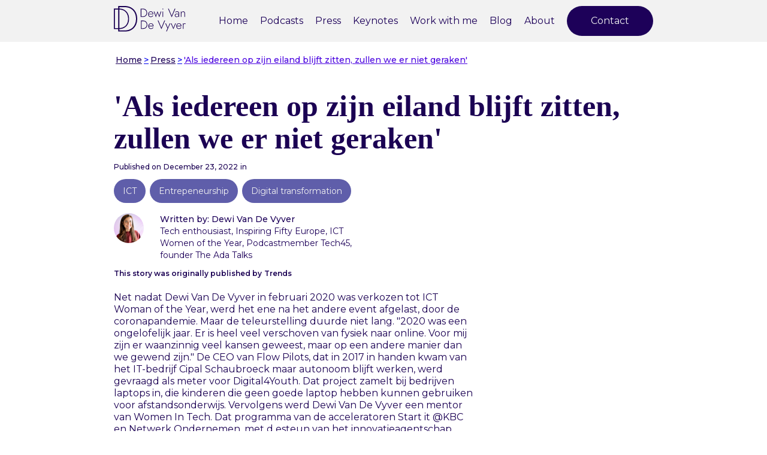

--- FILE ---
content_type: text/html
request_url: https://www.dewivandevyver.be/press/als-iedereen-op-zijn-eiland-blijft-zitten-zullen-we-er-niet-geraken
body_size: 5329
content:
<!DOCTYPE html><!-- Last Published: Wed Oct 22 2025 16:30:53 GMT+0000 (Coordinated Universal Time) --><html data-wf-domain="www.dewivandevyver.be" data-wf-page="63ac19edeb51b07892213d20" data-wf-site="63a4716aee2304584f42de51" data-wf-collection="63ac19edeb51b0a48c213d1e" data-wf-item-slug="als-iedereen-op-zijn-eiland-blijft-zitten-zullen-we-er-niet-geraken"><head><meta charset="utf-8"/><title>Dewi Van De Vyver</title><meta content="width=device-width, initial-scale=1" name="viewport"/><link href="https://cdn.prod.website-files.com/63a4716aee2304584f42de51/css/dewivandevyver.webflow.shared.687de72b1.min.css" rel="stylesheet" type="text/css"/><link href="https://fonts.googleapis.com" rel="preconnect"/><link href="https://fonts.gstatic.com" rel="preconnect" crossorigin="anonymous"/><script src="https://ajax.googleapis.com/ajax/libs/webfont/1.6.26/webfont.js" type="text/javascript"></script><script type="text/javascript">WebFont.load({  google: {    families: ["Montserrat:100,100italic,200,200italic,300,300italic,400,400italic,500,500italic,600,600italic,700,700italic,800,800italic,900,900italic"]  }});</script><script type="text/javascript">!function(o,c){var n=c.documentElement,t=" w-mod-";n.className+=t+"js",("ontouchstart"in o||o.DocumentTouch&&c instanceof DocumentTouch)&&(n.className+=t+"touch")}(window,document);</script><link href="https://cdn.prod.website-files.com/63a4716aee2304584f42de51/63a589de8cfe914843c36eb5_Favicon.png" rel="shortcut icon" type="image/x-icon"/><link href="https://cdn.prod.website-files.com/63a4716aee2304584f42de51/63a589e20f3dddf6b683c88b_Webclip.png" rel="apple-touch-icon"/><script async="" src="https://www.googletagmanager.com/gtag/js?id=G-M7FX3G1C1V"></script><script type="text/javascript">window.dataLayer = window.dataLayer || [];function gtag(){dataLayer.push(arguments);}gtag('set', 'developer_id.dZGVlNj', true);gtag('js', new Date());gtag('config', 'G-M7FX3G1C1V');</script><!-- Google Tag Manager -->

<script>(function(w,d,s,l,i){w[l]=w[l]||[];w[l].push({'gtm.start':
new Date().getTime(),event:'gtm.js'});var f=d.getElementsByTagName(s)[0],
j=d.createElement(s),dl=l!='dataLayer'?'&l='+l:'';j.async=true;j.src=
'https://www.googletagmanager.com/gtm.js?id='+i+dl;f.parentNode.insertBefore(j,f);
})(window,document,'script','dataLayer','GTM-5CHHZQJ');</script>

<!-- End Google Tag Manager -->


<!-- Schema Markup Company START -->

<script type="application/ld+json">
{
  "@context": "https://schema.org",
  "@type": "ProfessionalService",
  "image": [
    "https://example.com/photos/1x1/photo.jpg",
    "https://example.com/photos/4x3/photo.jpg",
    "https://example.com/photos/16x9/photo.jpg"
  ],
  "name": "The Dewi Corp",
  "address": {
    "@type": "PostalAddress",
    "streetAddress": "1Stenenmolenlaan 21",
    "addressLocality": "Sint Amands",
    "postalCode": "2890",
    "addressCountry": "BE"
  },
  "geo": {
    "@type": "GeoCoordinates",
    "latitude": 51.05919,
    "longitude": 4.20472
  },
  "url": "https://www.dewivandevyver.be",
  "openingHoursSpecification": [
    {
      "@type": "OpeningHoursSpecification",
      "dayOfWeek": [
        "Monday",
        "Tuesday",
        "Wednesday",
        "Thursday",
        "Friday"
      ],
      "opens": "09:00",
      "closes": "17:00"
    }
  ]
}
    </script>
<!-- End Schema Markup Company --></head><body class="author-name"><div data-animation="default" class="navbar w-nav" data-easing2="ease" data-easing="ease" data-collapse="medium" role="banner" data-no-scroll="1" data-duration="400" data-doc-height="1"></div><div data-animation="over-right" data-collapse="medium" data-duration="400" data-easing="ease" data-easing2="ease" data-doc-height="1" role="banner" class="navigation w-nav"><div class="container-40 w-container"><a href="/" class="w-nav-brand"><img src="https://cdn.prod.website-files.com/63a4716aee2304584f42de51/63abe6dd0281d2d72ab43306_Dewi%20Logo%20Dark.svg" loading="lazy" width="120" alt="" class="image-23"/></a><nav role="navigation" class="nav-menu w-nav-menu"><a href="/" class="navigation-button w-nav-link">Home</a><a href="/podcasts-videos" class="navigation-button w-nav-link">Podcasts</a><a href="/press" class="navigation-button w-nav-link">Press</a><a href="/events" class="navigation-button w-nav-link">Keynotes</a><a href="/work-with-me" class="navigation-button w-nav-link">Work with me</a><a href="/blog" class="navigation-button w-nav-link">Blog</a><a href="/about" class="navigation-button w-nav-link">About</a><a href="#contact-me" class="navigation-button contact w-nav-link">Contact</a></nav><div class="menu-button-2 w-nav-button"><div class="icon-2 w-icon-nav-menu"></div></div></div></div><div class="breadcrumb-section"><div class="container-30 w-container"><a href="/" class="breadcrumb">Home</a><a href="#">&gt;</a><a href="/" class="breadcrumb">Press</a><a href="#">&gt;</a><a href="/press/als-iedereen-op-zijn-eiland-blijft-zitten-zullen-we-er-niet-geraken" aria-current="page" class="breadcrumb w--current">&#x27;Als iedereen op zijn eiland blijft zitten, zullen we er niet geraken&#x27;</a></div></div><div><div class="container-31 w-container"><h1 class="heading-1 dark left h1 press-title">&#x27;Als iedereen op zijn eiland blijft zitten, zullen we er niet geraken&#x27;</h1><div class="published-on press">Published on</div><div class="published-on press">December 23, 2022</div><div class="published-on press">in</div></div></div><div class="container-29 w-container"><div class="w-dyn-list"><div role="list" class="collection-list-14 w-dyn-items"><div role="listitem" class="collection-item-18 w-dyn-item"><a href="/topics/ict" class="tag-cloud-button w-button">ICT</a></div><div role="listitem" class="collection-item-18 w-dyn-item"><a href="/topics/entrepeneurship" class="tag-cloud-button w-button">Entrepeneurship</a></div><div role="listitem" class="collection-item-18 w-dyn-item"><a href="/topics/digital-transformation" class="tag-cloud-button w-button">Digital transformation</a></div></div></div><div class="columns-14 written-by w-row"><div class="column-49 w-col w-col-1 w-col-small-1 w-col-tiny-tiny-stack"><div style="background-image:url(&quot;https://cdn.prod.website-files.com/63a474165a3ebde277e19cc8/63a5dc938cfe914decc93bb5_Author%20Shot%20Rectangle.png&quot;)" class="div-block-28"></div></div><div class="column-50 w-col w-col-11 w-col-small-11 w-col-tiny-tiny-stack"><div class="author-name">Written by: </div><div class="author-name author">Dewi Van De Vyver</div><div class="author-bio author-2">Tech enthousiast, Inspiring Fifty Europe, ICT Women of the Year, Podcastmember Tech45, founder The Ada Talks</div></div></div></div><div class="container-32 w-container"><a href="https://trends.knack.be/economie/bedrijven/dewi-van-de-vyver-ceo-flow-pilots-als-iedereen-op-zijn-eiland-blijft-zitten-zullen-we-er-niet-geraken/article-longread-1696323.html" target="_blank" class="link-block-13 w-inline-block"><div class="published-on press bold">This story was originally published by</div><div class="published-on press bold">Trends</div></a></div><div class="container-33 w-container"><div class="paragraph w-richtext"><p>Net nadat Dewi Van De Vyver in februari 2020 was verkozen tot ICT Woman of the Year, werd het ene na het andere event afgelast, door de coronapandemie. Maar de teleurstelling duurde niet lang. &quot;2020 was een ongelofelijk jaar. Er is heel veel verschoven van fysiek naar online. Voor mij zijn er waanzinnig veel kansen geweest, maar op een andere manier dan we gewend zijn.&quot; De CEO van Flow Pilots, dat in 2017 in handen kwam van het IT-bedrijf Cipal Schaubroeck maar autonoom blijft werken, werd gevraagd als meter voor Digital4Youth. Dat project zamelt bij bedrijven laptops in, die kinderen die geen goede laptop hebben kunnen gebruiken voor afstandsonderwijs. Vervolgens werd Dewi Van De Vyver een mentor van Women In Tech. Dat programma van de acceleratoren Start it @KBC en Netwerk Ondernemen, met d esteun van het innovatieagentschap Vlaio, wil vrouwelijke ondernemers de drempels op hun weg helpen te overwinnen. Bovendien staat ze in de eerste Belgische Inspiring Fifty-lijst met vrouwelijke rolmodellen in tech. Ondertussen leidde Van De Vyver Flow Pilots - met een omzet van 2,8 miljoen euro in 2019 en zo&#x27;n dertig medewerkers - door de coronacrisis.</p></div></div><div class="container-34 w-container"><h1 class="heading-1 dark centered">Read the full Story</h1><div class="div-block-9"><p class="paragraph wrapped">Visit the website of</p><p class="paragraph wrapped">Trends</p></div><a style="background-color:#e42228" href="https://trends.knack.be/economie/bedrijven/dewi-van-de-vyver-ceo-flow-pilots-als-iedereen-op-zijn-eiland-blijft-zitten-zullen-we-er-niet-geraken/article-longread-1696323.html" target="_blank" class="button w-button">Trends</a></div><div id="contact-me" class="contact-section"><div class="contact-container w-container"><h2 class="heading-3 light">Ask me anything</h2><p class="paragraph light form">I love receiving inspiring questions. Feel free to challenge my mind!</p><div id="Formulier" class="form-block light w-form"><form id="email-form" name="email-form" data-name="Email Form" method="get" class="form" data-wf-page-id="63ac19edeb51b07892213d20" data-wf-element-id="856396de-e3d3-943f-b9b8-d0aabd2f0f3d" data-turnstile-sitekey="0x4AAAAAAAQTptj2So4dx43e"><label for="Name" class="field-label">Name</label><input class="formfield w-input" maxlength="256" name="Name" data-name="Name" placeholder="Enter your full name" type="text" id="Name" required=""/><label for="Email" class="field-label-2">Email Address</label><input class="formfield w-input" maxlength="256" name="Email" data-name="Email" placeholder="e.g. name@domain.com" type="email" id="Email" required=""/><textarea id="Question" name="Question" maxlength="5000" data-name="Question" placeholder="Your Question" required="" class="formfield question w-input"></textarea><input type="submit" data-wait="Please wait..." class="button form w-button" value="Submit"/></form><div class="w-form-done"><div>Thank you! Your submission has been received!</div></div><div class="w-form-fail"><div>Oops! Something went wrong while submitting the form.</div></div></div></div></div><div class="footer-section"><div class="footer-container w-container"><div class="w-row"><div class="column-52 w-col w-col-3"><h3 class="footer-header">© 2023 The Dewi Corp</h3><img src="https://cdn.prod.website-files.com/63a4716aee2304584f42de51/63abe6dd0281d2d72ab43306_Dewi%20Logo%20Dark.svg" loading="eager" alt="" class="image-18"/><a href="/about" class="footer-link small">About me</a><a href="/" class="footer-link">Home</a><a href="/blog" class="footer-link small">Blog</a><a href="/podcasts-videos" class="footer-link small">Podcasts</a><a href="/press" class="footer-link small">Press</a><a href="#" class="footer-link small">Events</a><a href="#" class="footer-link small">Contact me</a></div><div class="column-2 w-col w-col-3"><h4 class="footer-header">Blog</h4><div class="w-dyn-list"><div role="list" class="w-dyn-items"><div role="listitem" class="footer-link small w-dyn-item"><a href="/blog/beyond-the-algorithm-waarom-ethiek-vertrouwen-en-accountability-ons-toekomst-bepalen" class="footer-link small">Beyond the Algorithm: Waarom Ethiek, Vertrouwen en Accountability Ons Toekomst Bepalen</a></div><div role="listitem" class="footer-link small w-dyn-item"><a href="/blog/why-tech-is-politics" class="footer-link small">Why Tech is Politics!</a></div><div role="listitem" class="footer-link small w-dyn-item"><a href="/blog/waarom-regeren-en-leiden-door-middel-van-angst-een-zwaktebod-is" class="footer-link small">Waarom regeren en leiden door middel van angst een zwaktebod is</a></div></div></div></div><div class="column w-col w-col-3"><h4 class="footer-header">Press</h4><div class="w-dyn-list"><div role="list" class="w-dyn-items"><div role="listitem" class="w-dyn-item"><a href="/press/wie-wil-het-eeuwige-leven" class="footer-link small">Wie wil het eeuwige leven?</a></div><div role="listitem" class="w-dyn-item"><a href="/press/zwijgen-over-gaza-is-geen-optie-voor-ondernemers-met-een-geweten" class="footer-link small">Zwijgen over Gaza is geen optie voor ondernemers met een geweten</a></div><div role="listitem" class="w-dyn-item"><a href="/press/meer-vrouwen-in-tech-daarvoor-reken-ik-op-de-mannen" class="footer-link small">Meer vrouwen in tech? Daarvoor reken ik op de mannen</a></div></div></div></div><div class="column-51 w-col w-col-3"><h4 class="footer-header">Podcasts</h4><div class="w-dyn-list"><div role="list" class="w-dyn-items"><div role="listitem" class="w-dyn-item"><a href="/video/generaties-ondernemerschap-en-de-kunst-van-blijven-leren-met-dewi-van-de-vyver-quinten-dockx" class="footer-link small">Generaties, ondernemerschap en de kunst van blijven leren met Dewi Van de Vyver &amp; Quinten Dockx</a></div><div role="listitem" class="w-dyn-item"><a href="/video/optimizing-innovation-dewi-van-de-vyver-on-experimental-design-and-product-market-fit---cresco" class="footer-link small">Optimizing Innovation: Dewi van de Vyver on Experimental Design and Product-market Fit - Cresco</a></div><div role="listitem" class="w-dyn-item"><a href="/video/broligarchy---anouk-meier---op-een-dag-ben-je-dood" class="footer-link small">Broligarchy - Anouk Meier - Op een dag ben je dood</a></div></div></div></div></div></div></div><script src="https://d3e54v103j8qbb.cloudfront.net/js/jquery-3.5.1.min.dc5e7f18c8.js?site=63a4716aee2304584f42de51" type="text/javascript" integrity="sha256-9/aliU8dGd2tb6OSsuzixeV4y/faTqgFtohetphbbj0=" crossorigin="anonymous"></script><script src="https://cdn.prod.website-files.com/63a4716aee2304584f42de51/js/webflow.schunk.2207f9da27213b52.js" type="text/javascript"></script><script src="https://cdn.prod.website-files.com/63a4716aee2304584f42de51/js/webflow.b049d1f4.3baead785c62a8be.js" type="text/javascript"></script><!-- Google Tag Manager (noscript) -->
<noscript><iframe src="https://www.googletagmanager.com/ns.html?id=GTM-5CHHZQJ"
height="0" width="0" style="display:none;visibility:hidden"></iframe></noscript>
<!-- End Google Tag Manager (noscript) -->


<!-- This site was handcrafted by Fillter | Digital Transformation Lab

Visit Fillter.be for more info

xxxxxxxxx      xxxx    xxxx      xx                                xxxx
xxxxxxxxx  xxx  xxx     xxx     xxx                                 xxx
xxx     x  xxx  xxx     xxx     xxx       xxxxxxx   xxx xxx         xxx         xxxxxxx
xxx             xxx     xxx     xxxxxxx  xxxxxxxxx  xxxxxxxx        xxx xxx    xxxxxxxxx
xxxxxxx   xxxx  xxx     xxx     xxxxxx   xxx   xxx  xxxxxxxx        xxxxxxxx   xxx   xxx
xxxxxxx    xxx  xxx     xxx     xxx      xxxxxxxxx  xxx xxx         xxx   xxx  xxxxxxxxx
xxx        xxx  xxx  x  xxx  x  xxx      xxx        xxx             xxx   xxx  xxx
xxx        xxx  xxxxxx  xxxvvx  xxxxxxx  xxxxxxxxx  xxx       xxx   xxxxxxxxx  xxxxxxxxx
xxx       xxxx  xxxxxx  xxxxxx   xxxxx    xxxxxxx   xxxx      xxx   xxx xxxx    xxxxxxx

End showing off <--></body></html>

--- FILE ---
content_type: text/css
request_url: https://cdn.prod.website-files.com/63a4716aee2304584f42de51/css/dewivandevyver.webflow.shared.687de72b1.min.css
body_size: 19764
content:
html{-webkit-text-size-adjust:100%;-ms-text-size-adjust:100%;font-family:sans-serif}body{margin:0}article,aside,details,figcaption,figure,footer,header,hgroup,main,menu,nav,section,summary{display:block}audio,canvas,progress,video{vertical-align:baseline;display:inline-block}audio:not([controls]){height:0;display:none}[hidden],template{display:none}a{background-color:#0000}a:active,a:hover{outline:0}abbr[title]{border-bottom:1px dotted}b,strong{font-weight:700}dfn{font-style:italic}h1{margin:.67em 0;font-size:2em}mark{color:#000;background:#ff0}small{font-size:80%}sub,sup{vertical-align:baseline;font-size:75%;line-height:0;position:relative}sup{top:-.5em}sub{bottom:-.25em}img{border:0}svg:not(:root){overflow:hidden}hr{box-sizing:content-box;height:0}pre{overflow:auto}code,kbd,pre,samp{font-family:monospace;font-size:1em}button,input,optgroup,select,textarea{color:inherit;font:inherit;margin:0}button{overflow:visible}button,select{text-transform:none}button,html input[type=button],input[type=reset]{-webkit-appearance:button;cursor:pointer}button[disabled],html input[disabled]{cursor:default}button::-moz-focus-inner,input::-moz-focus-inner{border:0;padding:0}input{line-height:normal}input[type=checkbox],input[type=radio]{box-sizing:border-box;padding:0}input[type=number]::-webkit-inner-spin-button,input[type=number]::-webkit-outer-spin-button{height:auto}input[type=search]{-webkit-appearance:none}input[type=search]::-webkit-search-cancel-button,input[type=search]::-webkit-search-decoration{-webkit-appearance:none}legend{border:0;padding:0}textarea{overflow:auto}optgroup{font-weight:700}table{border-collapse:collapse;border-spacing:0}td,th{padding:0}@font-face{font-family:webflow-icons;src:url([data-uri])format("truetype");font-weight:400;font-style:normal}[class^=w-icon-],[class*=\ w-icon-]{speak:none;font-variant:normal;text-transform:none;-webkit-font-smoothing:antialiased;-moz-osx-font-smoothing:grayscale;font-style:normal;font-weight:400;line-height:1;font-family:webflow-icons!important}.w-icon-slider-right:before{content:""}.w-icon-slider-left:before{content:""}.w-icon-nav-menu:before{content:""}.w-icon-arrow-down:before,.w-icon-dropdown-toggle:before{content:""}.w-icon-file-upload-remove:before{content:""}.w-icon-file-upload-icon:before{content:""}*{box-sizing:border-box}html{height:100%}body{color:#333;background-color:#fff;min-height:100%;margin:0;font-family:Arial,sans-serif;font-size:14px;line-height:20px}img{vertical-align:middle;max-width:100%;display:inline-block}html.w-mod-touch *{background-attachment:scroll!important}.w-block{display:block}.w-inline-block{max-width:100%;display:inline-block}.w-clearfix:before,.w-clearfix:after{content:" ";grid-area:1/1/2/2;display:table}.w-clearfix:after{clear:both}.w-hidden{display:none}.w-button{color:#fff;line-height:inherit;cursor:pointer;background-color:#3898ec;border:0;border-radius:0;padding:9px 15px;text-decoration:none;display:inline-block}input.w-button{-webkit-appearance:button}html[data-w-dynpage] [data-w-cloak]{color:#0000!important}.w-code-block{margin:unset}pre.w-code-block code{all:inherit}.w-optimization{display:contents}.w-webflow-badge,.w-webflow-badge>img{box-sizing:unset;width:unset;height:unset;max-height:unset;max-width:unset;min-height:unset;min-width:unset;margin:unset;padding:unset;float:unset;clear:unset;border:unset;border-radius:unset;background:unset;background-image:unset;background-position:unset;background-size:unset;background-repeat:unset;background-origin:unset;background-clip:unset;background-attachment:unset;background-color:unset;box-shadow:unset;transform:unset;direction:unset;font-family:unset;font-weight:unset;color:unset;font-size:unset;line-height:unset;font-style:unset;font-variant:unset;text-align:unset;letter-spacing:unset;-webkit-text-decoration:unset;text-decoration:unset;text-indent:unset;text-transform:unset;list-style-type:unset;text-shadow:unset;vertical-align:unset;cursor:unset;white-space:unset;word-break:unset;word-spacing:unset;word-wrap:unset;transition:unset}.w-webflow-badge{white-space:nowrap;cursor:pointer;box-shadow:0 0 0 1px #0000001a,0 1px 3px #0000001a;visibility:visible!important;opacity:1!important;z-index:2147483647!important;color:#aaadb0!important;overflow:unset!important;background-color:#fff!important;border-radius:3px!important;width:auto!important;height:auto!important;margin:0!important;padding:6px!important;font-size:12px!important;line-height:14px!important;text-decoration:none!important;display:inline-block!important;position:fixed!important;inset:auto 12px 12px auto!important;transform:none!important}.w-webflow-badge>img{position:unset;visibility:unset!important;opacity:1!important;vertical-align:middle!important;display:inline-block!important}h1,h2,h3,h4,h5,h6{margin-bottom:10px;font-weight:700}h1{margin-top:20px;font-size:38px;line-height:44px}h2{margin-top:20px;font-size:32px;line-height:36px}h3{margin-top:20px;font-size:24px;line-height:30px}h4{margin-top:10px;font-size:18px;line-height:24px}h5{margin-top:10px;font-size:14px;line-height:20px}h6{margin-top:10px;font-size:12px;line-height:18px}p{margin-top:0;margin-bottom:10px}blockquote{border-left:5px solid #e2e2e2;margin:0 0 10px;padding:10px 20px;font-size:18px;line-height:22px}figure{margin:0 0 10px}figcaption{text-align:center;margin-top:5px}ul,ol{margin-top:0;margin-bottom:10px;padding-left:40px}.w-list-unstyled{padding-left:0;list-style:none}.w-embed:before,.w-embed:after{content:" ";grid-area:1/1/2/2;display:table}.w-embed:after{clear:both}.w-video{width:100%;padding:0;position:relative}.w-video iframe,.w-video object,.w-video embed{border:none;width:100%;height:100%;position:absolute;top:0;left:0}fieldset{border:0;margin:0;padding:0}button,[type=button],[type=reset]{cursor:pointer;-webkit-appearance:button;border:0}.w-form{margin:0 0 15px}.w-form-done{text-align:center;background-color:#ddd;padding:20px;display:none}.w-form-fail{background-color:#ffdede;margin-top:10px;padding:10px;display:none}label{margin-bottom:5px;font-weight:700;display:block}.w-input,.w-select{color:#333;vertical-align:middle;background-color:#fff;border:1px solid #ccc;width:100%;height:38px;margin-bottom:10px;padding:8px 12px;font-size:14px;line-height:1.42857;display:block}.w-input::placeholder,.w-select::placeholder{color:#999}.w-input:focus,.w-select:focus{border-color:#3898ec;outline:0}.w-input[disabled],.w-select[disabled],.w-input[readonly],.w-select[readonly],fieldset[disabled] .w-input,fieldset[disabled] .w-select{cursor:not-allowed}.w-input[disabled]:not(.w-input-disabled),.w-select[disabled]:not(.w-input-disabled),.w-input[readonly],.w-select[readonly],fieldset[disabled]:not(.w-input-disabled) .w-input,fieldset[disabled]:not(.w-input-disabled) .w-select{background-color:#eee}textarea.w-input,textarea.w-select{height:auto}.w-select{background-color:#f3f3f3}.w-select[multiple]{height:auto}.w-form-label{cursor:pointer;margin-bottom:0;font-weight:400;display:inline-block}.w-radio{margin-bottom:5px;padding-left:20px;display:block}.w-radio:before,.w-radio:after{content:" ";grid-area:1/1/2/2;display:table}.w-radio:after{clear:both}.w-radio-input{float:left;margin:3px 0 0 -20px;line-height:normal}.w-file-upload{margin-bottom:10px;display:block}.w-file-upload-input{opacity:0;z-index:-100;width:.1px;height:.1px;position:absolute;overflow:hidden}.w-file-upload-default,.w-file-upload-uploading,.w-file-upload-success{color:#333;display:inline-block}.w-file-upload-error{margin-top:10px;display:block}.w-file-upload-default.w-hidden,.w-file-upload-uploading.w-hidden,.w-file-upload-error.w-hidden,.w-file-upload-success.w-hidden{display:none}.w-file-upload-uploading-btn{cursor:pointer;background-color:#fafafa;border:1px solid #ccc;margin:0;padding:8px 12px;font-size:14px;font-weight:400;display:flex}.w-file-upload-file{background-color:#fafafa;border:1px solid #ccc;flex-grow:1;justify-content:space-between;margin:0;padding:8px 9px 8px 11px;display:flex}.w-file-upload-file-name{font-size:14px;font-weight:400;display:block}.w-file-remove-link{cursor:pointer;width:auto;height:auto;margin-top:3px;margin-left:10px;padding:3px;display:block}.w-icon-file-upload-remove{margin:auto;font-size:10px}.w-file-upload-error-msg{color:#ea384c;padding:2px 0;display:inline-block}.w-file-upload-info{padding:0 12px;line-height:38px;display:inline-block}.w-file-upload-label{cursor:pointer;background-color:#fafafa;border:1px solid #ccc;margin:0;padding:8px 12px;font-size:14px;font-weight:400;display:inline-block}.w-icon-file-upload-icon,.w-icon-file-upload-uploading{width:20px;margin-right:8px;display:inline-block}.w-icon-file-upload-uploading{height:20px}.w-container{max-width:940px;margin-left:auto;margin-right:auto}.w-container:before,.w-container:after{content:" ";grid-area:1/1/2/2;display:table}.w-container:after{clear:both}.w-container .w-row{margin-left:-10px;margin-right:-10px}.w-row:before,.w-row:after{content:" ";grid-area:1/1/2/2;display:table}.w-row:after{clear:both}.w-row .w-row{margin-left:0;margin-right:0}.w-col{float:left;width:100%;min-height:1px;padding-left:10px;padding-right:10px;position:relative}.w-col .w-col{padding-left:0;padding-right:0}.w-col-1{width:8.33333%}.w-col-2{width:16.6667%}.w-col-3{width:25%}.w-col-4{width:33.3333%}.w-col-5{width:41.6667%}.w-col-6{width:50%}.w-col-7{width:58.3333%}.w-col-8{width:66.6667%}.w-col-9{width:75%}.w-col-10{width:83.3333%}.w-col-11{width:91.6667%}.w-col-12{width:100%}.w-hidden-main{display:none!important}@media screen and (max-width:991px){.w-container{max-width:728px}.w-hidden-main{display:inherit!important}.w-hidden-medium{display:none!important}.w-col-medium-1{width:8.33333%}.w-col-medium-2{width:16.6667%}.w-col-medium-3{width:25%}.w-col-medium-4{width:33.3333%}.w-col-medium-5{width:41.6667%}.w-col-medium-6{width:50%}.w-col-medium-7{width:58.3333%}.w-col-medium-8{width:66.6667%}.w-col-medium-9{width:75%}.w-col-medium-10{width:83.3333%}.w-col-medium-11{width:91.6667%}.w-col-medium-12{width:100%}.w-col-stack{width:100%;left:auto;right:auto}}@media screen and (max-width:767px){.w-hidden-main,.w-hidden-medium{display:inherit!important}.w-hidden-small{display:none!important}.w-row,.w-container .w-row{margin-left:0;margin-right:0}.w-col{width:100%;left:auto;right:auto}.w-col-small-1{width:8.33333%}.w-col-small-2{width:16.6667%}.w-col-small-3{width:25%}.w-col-small-4{width:33.3333%}.w-col-small-5{width:41.6667%}.w-col-small-6{width:50%}.w-col-small-7{width:58.3333%}.w-col-small-8{width:66.6667%}.w-col-small-9{width:75%}.w-col-small-10{width:83.3333%}.w-col-small-11{width:91.6667%}.w-col-small-12{width:100%}}@media screen and (max-width:479px){.w-container{max-width:none}.w-hidden-main,.w-hidden-medium,.w-hidden-small{display:inherit!important}.w-hidden-tiny{display:none!important}.w-col{width:100%}.w-col-tiny-1{width:8.33333%}.w-col-tiny-2{width:16.6667%}.w-col-tiny-3{width:25%}.w-col-tiny-4{width:33.3333%}.w-col-tiny-5{width:41.6667%}.w-col-tiny-6{width:50%}.w-col-tiny-7{width:58.3333%}.w-col-tiny-8{width:66.6667%}.w-col-tiny-9{width:75%}.w-col-tiny-10{width:83.3333%}.w-col-tiny-11{width:91.6667%}.w-col-tiny-12{width:100%}}.w-widget{position:relative}.w-widget-map{width:100%;height:400px}.w-widget-map label{width:auto;display:inline}.w-widget-map img{max-width:inherit}.w-widget-map .gm-style-iw{text-align:center}.w-widget-map .gm-style-iw>button{display:none!important}.w-widget-twitter{overflow:hidden}.w-widget-twitter-count-shim{vertical-align:top;text-align:center;background:#fff;border:1px solid #758696;border-radius:3px;width:28px;height:20px;display:inline-block;position:relative}.w-widget-twitter-count-shim *{pointer-events:none;-webkit-user-select:none;user-select:none}.w-widget-twitter-count-shim .w-widget-twitter-count-inner{text-align:center;color:#999;font-family:serif;font-size:15px;line-height:12px;position:relative}.w-widget-twitter-count-shim .w-widget-twitter-count-clear{display:block;position:relative}.w-widget-twitter-count-shim.w--large{width:36px;height:28px}.w-widget-twitter-count-shim.w--large .w-widget-twitter-count-inner{font-size:18px;line-height:18px}.w-widget-twitter-count-shim:not(.w--vertical){margin-left:5px;margin-right:8px}.w-widget-twitter-count-shim:not(.w--vertical).w--large{margin-left:6px}.w-widget-twitter-count-shim:not(.w--vertical):before,.w-widget-twitter-count-shim:not(.w--vertical):after{content:" ";pointer-events:none;border:solid #0000;width:0;height:0;position:absolute;top:50%;left:0}.w-widget-twitter-count-shim:not(.w--vertical):before{border-width:4px;border-color:#75869600 #5d6c7b #75869600 #75869600;margin-top:-4px;margin-left:-9px}.w-widget-twitter-count-shim:not(.w--vertical).w--large:before{border-width:5px;margin-top:-5px;margin-left:-10px}.w-widget-twitter-count-shim:not(.w--vertical):after{border-width:4px;border-color:#fff0 #fff #fff0 #fff0;margin-top:-4px;margin-left:-8px}.w-widget-twitter-count-shim:not(.w--vertical).w--large:after{border-width:5px;margin-top:-5px;margin-left:-9px}.w-widget-twitter-count-shim.w--vertical{width:61px;height:33px;margin-bottom:8px}.w-widget-twitter-count-shim.w--vertical:before,.w-widget-twitter-count-shim.w--vertical:after{content:" ";pointer-events:none;border:solid #0000;width:0;height:0;position:absolute;top:100%;left:50%}.w-widget-twitter-count-shim.w--vertical:before{border-width:5px;border-color:#5d6c7b #75869600 #75869600;margin-left:-5px}.w-widget-twitter-count-shim.w--vertical:after{border-width:4px;border-color:#fff #fff0 #fff0;margin-left:-4px}.w-widget-twitter-count-shim.w--vertical .w-widget-twitter-count-inner{font-size:18px;line-height:22px}.w-widget-twitter-count-shim.w--vertical.w--large{width:76px}.w-background-video{color:#fff;height:500px;position:relative;overflow:hidden}.w-background-video>video{object-fit:cover;z-index:-100;background-position:50%;background-size:cover;width:100%;height:100%;margin:auto;position:absolute;inset:-100%}.w-background-video>video::-webkit-media-controls-start-playback-button{-webkit-appearance:none;display:none!important}.w-background-video--control{background-color:#0000;padding:0;position:absolute;bottom:1em;right:1em}.w-background-video--control>[hidden]{display:none!important}.w-slider{text-align:center;clear:both;-webkit-tap-highlight-color:#0000;tap-highlight-color:#0000;background:#ddd;height:300px;position:relative}.w-slider-mask{z-index:1;white-space:nowrap;height:100%;display:block;position:relative;left:0;right:0;overflow:hidden}.w-slide{vertical-align:top;white-space:normal;text-align:left;width:100%;height:100%;display:inline-block;position:relative}.w-slider-nav{z-index:2;text-align:center;-webkit-tap-highlight-color:#0000;tap-highlight-color:#0000;height:40px;margin:auto;padding-top:10px;position:absolute;inset:auto 0 0}.w-slider-nav.w-round>div{border-radius:100%}.w-slider-nav.w-num>div{font-size:inherit;line-height:inherit;width:auto;height:auto;padding:.2em .5em}.w-slider-nav.w-shadow>div{box-shadow:0 0 3px #3336}.w-slider-nav-invert{color:#fff}.w-slider-nav-invert>div{background-color:#2226}.w-slider-nav-invert>div.w-active{background-color:#222}.w-slider-dot{cursor:pointer;background-color:#fff6;width:1em;height:1em;margin:0 3px .5em;transition:background-color .1s,color .1s;display:inline-block;position:relative}.w-slider-dot.w-active{background-color:#fff}.w-slider-dot:focus{outline:none;box-shadow:0 0 0 2px #fff}.w-slider-dot:focus.w-active{box-shadow:none}.w-slider-arrow-left,.w-slider-arrow-right{cursor:pointer;color:#fff;-webkit-tap-highlight-color:#0000;tap-highlight-color:#0000;-webkit-user-select:none;user-select:none;width:80px;margin:auto;font-size:40px;position:absolute;inset:0;overflow:hidden}.w-slider-arrow-left [class^=w-icon-],.w-slider-arrow-right [class^=w-icon-],.w-slider-arrow-left [class*=\ w-icon-],.w-slider-arrow-right [class*=\ w-icon-]{position:absolute}.w-slider-arrow-left:focus,.w-slider-arrow-right:focus{outline:0}.w-slider-arrow-left{z-index:3;right:auto}.w-slider-arrow-right{z-index:4;left:auto}.w-icon-slider-left,.w-icon-slider-right{width:1em;height:1em;margin:auto;inset:0}.w-slider-aria-label{clip:rect(0 0 0 0);border:0;width:1px;height:1px;margin:-1px;padding:0;position:absolute;overflow:hidden}.w-slider-force-show{display:block!important}.w-dropdown{text-align:left;z-index:900;margin-left:auto;margin-right:auto;display:inline-block;position:relative}.w-dropdown-btn,.w-dropdown-toggle,.w-dropdown-link{vertical-align:top;color:#222;text-align:left;white-space:nowrap;margin-left:auto;margin-right:auto;padding:20px;text-decoration:none;position:relative}.w-dropdown-toggle{-webkit-user-select:none;user-select:none;cursor:pointer;padding-right:40px;display:inline-block}.w-dropdown-toggle:focus{outline:0}.w-icon-dropdown-toggle{width:1em;height:1em;margin:auto 20px auto auto;position:absolute;top:0;bottom:0;right:0}.w-dropdown-list{background:#ddd;min-width:100%;display:none;position:absolute}.w-dropdown-list.w--open{display:block}.w-dropdown-link{color:#222;padding:10px 20px;display:block}.w-dropdown-link.w--current{color:#0082f3}.w-dropdown-link:focus{outline:0}@media screen and (max-width:767px){.w-nav-brand{padding-left:10px}}.w-lightbox-backdrop{cursor:auto;letter-spacing:normal;text-indent:0;text-shadow:none;text-transform:none;visibility:visible;white-space:normal;word-break:normal;word-spacing:normal;word-wrap:normal;color:#fff;text-align:center;z-index:2000;opacity:0;-webkit-user-select:none;-moz-user-select:none;-webkit-tap-highlight-color:transparent;background:#000000e6;outline:0;font-family:Helvetica Neue,Helvetica,Ubuntu,Segoe UI,Verdana,sans-serif;font-size:17px;font-style:normal;font-weight:300;line-height:1.2;list-style:disc;position:fixed;inset:0;-webkit-transform:translate(0)}.w-lightbox-backdrop,.w-lightbox-container{-webkit-overflow-scrolling:touch;height:100%;overflow:auto}.w-lightbox-content{height:100vh;position:relative;overflow:hidden}.w-lightbox-view{opacity:0;width:100vw;height:100vh;position:absolute}.w-lightbox-view:before{content:"";height:100vh}.w-lightbox-group,.w-lightbox-group .w-lightbox-view,.w-lightbox-group .w-lightbox-view:before{height:86vh}.w-lightbox-frame,.w-lightbox-view:before{vertical-align:middle;display:inline-block}.w-lightbox-figure{margin:0;position:relative}.w-lightbox-group .w-lightbox-figure{cursor:pointer}.w-lightbox-img{width:auto;max-width:none;height:auto}.w-lightbox-image{float:none;max-width:100vw;max-height:100vh;display:block}.w-lightbox-group .w-lightbox-image{max-height:86vh}.w-lightbox-caption{text-align:left;text-overflow:ellipsis;white-space:nowrap;background:#0006;padding:.5em 1em;position:absolute;bottom:0;left:0;right:0;overflow:hidden}.w-lightbox-embed{width:100%;height:100%;position:absolute;inset:0}.w-lightbox-control{cursor:pointer;background-position:50%;background-repeat:no-repeat;background-size:24px;width:4em;transition:all .3s;position:absolute;top:0}.w-lightbox-left{background-image:url([data-uri]);display:none;bottom:0;left:0}.w-lightbox-right{background-image:url([data-uri]);display:none;bottom:0;right:0}.w-lightbox-close{background-image:url([data-uri]);background-size:18px;height:2.6em;right:0}.w-lightbox-strip{white-space:nowrap;padding:0 1vh;line-height:0;position:absolute;bottom:0;left:0;right:0;overflow:auto hidden}.w-lightbox-item{box-sizing:content-box;cursor:pointer;width:10vh;padding:2vh 1vh;display:inline-block;-webkit-transform:translate(0,0)}.w-lightbox-active{opacity:.3}.w-lightbox-thumbnail{background:#222;height:10vh;position:relative;overflow:hidden}.w-lightbox-thumbnail-image{position:absolute;top:0;left:0}.w-lightbox-thumbnail .w-lightbox-tall{width:100%;top:50%;transform:translateY(-50%)}.w-lightbox-thumbnail .w-lightbox-wide{height:100%;left:50%;transform:translate(-50%)}.w-lightbox-spinner{box-sizing:border-box;border:5px solid #0006;border-radius:50%;width:40px;height:40px;margin-top:-20px;margin-left:-20px;animation:.8s linear infinite spin;position:absolute;top:50%;left:50%}.w-lightbox-spinner:after{content:"";border:3px solid #0000;border-bottom-color:#fff;border-radius:50%;position:absolute;inset:-4px}.w-lightbox-hide{display:none}.w-lightbox-noscroll{overflow:hidden}@media (min-width:768px){.w-lightbox-content{height:96vh;margin-top:2vh}.w-lightbox-view,.w-lightbox-view:before{height:96vh}.w-lightbox-group,.w-lightbox-group .w-lightbox-view,.w-lightbox-group .w-lightbox-view:before{height:84vh}.w-lightbox-image{max-width:96vw;max-height:96vh}.w-lightbox-group .w-lightbox-image{max-width:82.3vw;max-height:84vh}.w-lightbox-left,.w-lightbox-right{opacity:.5;display:block}.w-lightbox-close{opacity:.8}.w-lightbox-control:hover{opacity:1}}.w-lightbox-inactive,.w-lightbox-inactive:hover{opacity:0}.w-richtext:before,.w-richtext:after{content:" ";grid-area:1/1/2/2;display:table}.w-richtext:after{clear:both}.w-richtext[contenteditable=true]:before,.w-richtext[contenteditable=true]:after{white-space:initial}.w-richtext ol,.w-richtext ul{overflow:hidden}.w-richtext .w-richtext-figure-selected.w-richtext-figure-type-video div:after,.w-richtext .w-richtext-figure-selected[data-rt-type=video] div:after,.w-richtext .w-richtext-figure-selected.w-richtext-figure-type-image div,.w-richtext .w-richtext-figure-selected[data-rt-type=image] div{outline:2px solid #2895f7}.w-richtext figure.w-richtext-figure-type-video>div:after,.w-richtext figure[data-rt-type=video]>div:after{content:"";display:none;position:absolute;inset:0}.w-richtext figure{max-width:60%;position:relative}.w-richtext figure>div:before{cursor:default!important}.w-richtext figure img{width:100%}.w-richtext figure figcaption.w-richtext-figcaption-placeholder{opacity:.6}.w-richtext figure div{color:#0000;font-size:0}.w-richtext figure.w-richtext-figure-type-image,.w-richtext figure[data-rt-type=image]{display:table}.w-richtext figure.w-richtext-figure-type-image>div,.w-richtext figure[data-rt-type=image]>div{display:inline-block}.w-richtext figure.w-richtext-figure-type-image>figcaption,.w-richtext figure[data-rt-type=image]>figcaption{caption-side:bottom;display:table-caption}.w-richtext figure.w-richtext-figure-type-video,.w-richtext figure[data-rt-type=video]{width:60%;height:0}.w-richtext figure.w-richtext-figure-type-video iframe,.w-richtext figure[data-rt-type=video] iframe{width:100%;height:100%;position:absolute;top:0;left:0}.w-richtext figure.w-richtext-figure-type-video>div,.w-richtext figure[data-rt-type=video]>div{width:100%}.w-richtext figure.w-richtext-align-center{clear:both;margin-left:auto;margin-right:auto}.w-richtext figure.w-richtext-align-center.w-richtext-figure-type-image>div,.w-richtext figure.w-richtext-align-center[data-rt-type=image]>div{max-width:100%}.w-richtext figure.w-richtext-align-normal{clear:both}.w-richtext figure.w-richtext-align-fullwidth{text-align:center;clear:both;width:100%;max-width:100%;margin-left:auto;margin-right:auto;display:block}.w-richtext figure.w-richtext-align-fullwidth>div{padding-bottom:inherit;display:inline-block}.w-richtext figure.w-richtext-align-fullwidth>figcaption{display:block}.w-richtext figure.w-richtext-align-floatleft{float:left;clear:none;margin-right:15px}.w-richtext figure.w-richtext-align-floatright{float:right;clear:none;margin-left:15px}.w-nav{z-index:1000;background:#ddd;position:relative}.w-nav:before,.w-nav:after{content:" ";grid-area:1/1/2/2;display:table}.w-nav:after{clear:both}.w-nav-brand{float:left;color:#333;text-decoration:none;position:relative}.w-nav-link{vertical-align:top;color:#222;text-align:left;margin-left:auto;margin-right:auto;padding:20px;text-decoration:none;display:inline-block;position:relative}.w-nav-link.w--current{color:#0082f3}.w-nav-menu{float:right;position:relative}[data-nav-menu-open]{text-align:center;background:#c8c8c8;min-width:200px;position:absolute;top:100%;left:0;right:0;overflow:visible;display:block!important}.w--nav-link-open{display:block;position:relative}.w-nav-overlay{width:100%;display:none;position:absolute;top:100%;left:0;right:0;overflow:hidden}.w-nav-overlay [data-nav-menu-open]{top:0}.w-nav[data-animation=over-left] .w-nav-overlay{width:auto}.w-nav[data-animation=over-left] .w-nav-overlay,.w-nav[data-animation=over-left] [data-nav-menu-open]{z-index:1;top:0;right:auto}.w-nav[data-animation=over-right] .w-nav-overlay{width:auto}.w-nav[data-animation=over-right] .w-nav-overlay,.w-nav[data-animation=over-right] [data-nav-menu-open]{z-index:1;top:0;left:auto}.w-nav-button{float:right;cursor:pointer;-webkit-tap-highlight-color:#0000;tap-highlight-color:#0000;-webkit-user-select:none;user-select:none;padding:18px;font-size:24px;display:none;position:relative}.w-nav-button:focus{outline:0}.w-nav-button.w--open{color:#fff;background-color:#c8c8c8}.w-nav[data-collapse=all] .w-nav-menu{display:none}.w-nav[data-collapse=all] .w-nav-button,.w--nav-dropdown-open,.w--nav-dropdown-toggle-open{display:block}.w--nav-dropdown-list-open{position:static}@media screen and (max-width:991px){.w-nav[data-collapse=medium] .w-nav-menu{display:none}.w-nav[data-collapse=medium] .w-nav-button{display:block}}@media screen and (max-width:767px){.w-nav[data-collapse=small] .w-nav-menu{display:none}.w-nav[data-collapse=small] .w-nav-button{display:block}.w-nav-brand{padding-left:10px}}@media screen and (max-width:479px){.w-nav[data-collapse=tiny] .w-nav-menu{display:none}.w-nav[data-collapse=tiny] .w-nav-button{display:block}}.w-tabs{position:relative}.w-tabs:before,.w-tabs:after{content:" ";grid-area:1/1/2/2;display:table}.w-tabs:after{clear:both}.w-tab-menu{position:relative}.w-tab-link{vertical-align:top;text-align:left;cursor:pointer;color:#222;background-color:#ddd;padding:9px 30px;text-decoration:none;display:inline-block;position:relative}.w-tab-link.w--current{background-color:#c8c8c8}.w-tab-link:focus{outline:0}.w-tab-content{display:block;position:relative;overflow:hidden}.w-tab-pane{display:none;position:relative}.w--tab-active{display:block}@media screen and (max-width:479px){.w-tab-link{display:block}}.w-ix-emptyfix:after{content:""}@keyframes spin{0%{transform:rotate(0)}to{transform:rotate(360deg)}}.w-dyn-empty{background-color:#ddd;padding:10px}.w-dyn-hide,.w-dyn-bind-empty,.w-condition-invisible{display:none!important}.wf-layout-layout{display:grid}:root{--midnight-blue:#1d0159;--white-smoke:#f2f2f2;--purple-blue:#4902e0;--white:white;--pantone-purple:#5f5eaa;--magenta:#f0c;--viva-magento:#bb2649}.w-pagination-wrapper{flex-wrap:wrap;justify-content:center;display:flex}.w-pagination-previous{color:#333;background-color:#fafafa;border:1px solid #ccc;border-radius:2px;margin-left:10px;margin-right:10px;padding:9px 20px;font-size:14px;display:block}.w-pagination-previous-icon{margin-right:4px}.w-pagination-next{color:#333;background-color:#fafafa;border:1px solid #ccc;border-radius:2px;margin-left:10px;margin-right:10px;padding:9px 20px;font-size:14px;display:block}.w-pagination-next-icon{margin-left:4px}.w-layout-grid{grid-row-gap:16px;grid-column-gap:16px;grid-template-rows:auto auto;grid-template-columns:1fr 1fr;grid-auto-columns:1fr;display:grid}h1{margin-top:20px;margin-bottom:10px;font-size:38px;font-weight:700;line-height:44px}.navbar{text-align:center;background-color:#0000;flex-direction:row;justify-content:space-around;padding-top:10px;display:block;position:fixed;inset:0% 0% auto}.container{padding:10px}.navbar-container{border-radius:100px;flex:1;width:100%;margin-top:10px;margin-left:0;margin-right:auto;padding:10px 0 20px 20px}.logo-button.w--current{padding-left:20px}.logo{margin-top:15px;margin-left:0;padding-top:0}.navigation-menu{margin-top:10px;margin-bottom:10px;padding-right:10px}.navigation-link{color:var(--white-smoke);padding:15px 20px;font-family:Montserrat,sans-serif;font-size:15px;font-weight:500}.navigation-link.w--current{color:var(--purple-blue);padding-top:15px;padding-left:20px;padding-right:20px;font-weight:500}.navigation-link.light{border:2px solid var(--midnight-blue);background-color:var(--white-smoke);color:var(--midnight-blue);border-radius:100px;padding:15px 30px;font-weight:500}.paragraph{color:#1b0153;text-align:left;max-width:600px;margin-top:0;margin-bottom:40px;margin-right:0;font-family:Montserrat,sans-serif;font-size:16px;font-weight:400;display:inline-block}.paragraph.light{color:var(--white-smoke);margin-top:10px;padding-right:20px;line-height:22px;position:relative}.paragraph.light.hero{text-align:left;margin-bottom:20px;line-height:24px}.paragraph.light.left{text-align:left;flex:1;padding-left:20px}.paragraph.light.left.cover-story{text-align:left;margin-top:10px;margin-bottom:20px;margin-right:0;padding-left:20px;font-weight:400}.paragraph.max-width-600{text-align:center;max-width:600px;margin-top:0;line-height:22px;display:inline-block}.paragraph.left{text-align:left;flex:1;align-self:flex-start}.paragraph.left.small.location{min-height:40px;margin-top:0;margin-left:0;padding-left:20px;font-weight:400}.paragraph.left.card{margin-top:0;margin-bottom:0}.paragraph.left.preview{margin-top:0}.paragraph.left.tags{margin-top:10px}.paragraph.dark{flex:1}.paragraph.dark.vide-intro{margin-top:10px;margin-bottom:20px}.paragraph.dark.video-thumb{margin-top:0}.paragraph.dark.card{margin-bottom:0}.paragraph.no-padding{text-align:left;margin-top:0}.paragraph.tile{margin-top:10px}.paragraph.large{font-size:20px;font-weight:500}.paragraph.wrapped{margin-top:0;margin-right:5px;display:inline-block}.paragraph.blog-intro{text-align:center}.container-2{height:100%;display:flex}.background-video{background-image:linear-gradient(#1b0153,#4902e0bf 67%);height:87vh}.background-video-content{text-align:center;justify-content:center;align-items:flex-end;height:100%;padding-left:20px;padding-right:20px;display:flex}.heading{align-self:flex-end}.heading-1{color:var(--white-smoke);text-align:left;flex:0 auto;margin-top:0;padding-left:20px;font-family:Palatino Linotype,Book Antiqua,Palatino,serif;text-decoration:none}.heading-1.light{flex:1;align-self:flex-end}.heading-1.light.center{text-align:center;margin-bottom:20px}.heading-1.light.cover-story{flex:0 auto;margin-bottom:0;padding-left:20px}.heading-1.light.hero{flex:0 auto;align-self:flex-start;margin-top:40px;font-size:50px;line-height:50px}.heading-1.dark{color:#1b0153;text-align:left;margin-top:0;margin-right:10px;padding-left:0;display:block}.heading-1.dark.left{text-align:left;flex:0 auto;margin-top:20px;margin-bottom:auto}.heading-1.dark.left.small-cards{flex:0 auto;margin-top:0;font-size:30px;line-height:34px}.heading-1.dark.left.small-cards.author{padding-bottom:10px}.heading-1.dark.left.small-cards.spacing.cards{font-size:30px;line-height:34px}.heading-1.dark.left.small-cards.spacing.cards.smaller-title{margin-right:0}.heading-1.dark.left.small-cards.spacing.cards.smaller-title.light{color:var(--white-smoke);flex:1;align-self:flex-start;margin-top:10px}.heading-1.dark.left.small-cards.spacing.cards.smaller-title.light.oneoff{padding-left:0;font-size:25px}.heading-1.dark.left.blog-post{margin-top:10px;margin-bottom:20px;font-size:42px;line-height:46px}.heading-1.dark.left.tile{margin-top:0}.heading-1.dark.left.video-thumb{font-size:30px;line-height:34px;display:block}.heading-1.dark.left.video-thumb.podcast{margin-top:10px}.heading-1.dark.left.podcast.title{font-size:50px;line-height:54px}.heading-1.dark.left.title{margin-top:0;display:block}.heading-1.dark.left.title.h1{margin-top:20px;padding-left:0}.heading-1.dark.left.title.h1.tablet,.heading-1.dark.left.home{text-align:center}.heading-1.dark.left.h1{margin-top:0;padding-top:0;padding-bottom:10px}.heading-1.dark.left.h1.press-title{margin-top:40px}.heading-1.dark.left.tags,.heading-1.dark.left.topcs{margin-top:0;font-size:30px;line-height:34px}.heading-1.dark.bottom-blog{margin-bottom:20px;display:block}.heading-1.dark.bottom-blog.padding-top{margin-top:40px}.heading-1.dark.bottom-blog.padding-top.blog-post{text-align:center}.heading-1.dark.stories{display:inline-block}.heading-1.dark.topics{font-size:50px;line-height:54px;display:inline}.heading-1.dark.full-width{display:block}.heading-1.dark.full-width.h1{text-align:center;font-size:50px;line-height:54px}.heading-1.dark.centered{text-align:center;margin-top:40px;margin-bottom:20px;display:block}.heading-1.dark.centered.large{font-size:60px;line-height:65px}.heading-1.dark.centered.events{margin-right:0}.heading-1.dark.event{text-align:left;flex:0 auto;align-self:flex-start;width:100%;margin:20px 0 0;padding-left:20px;font-size:18px;line-height:22px;display:block}.heading-1.dark.event.titles{margin-top:10px}.heading-1.dark.padding-bottom{display:block}.heading-1.dark.padding-bottom.topcs{text-align:center;font-size:40px}.heading-1.dark.more.podcasts{text-align:center;font-size:30px;line-height:34px}.heading-1.dark.h1{margin-top:20px;padding-left:0;font-size:50px;line-height:54px}.heading-1.dark.h1.centerrd,.heading-1.dark.h1.events{text-align:center}.heading-1.dark.hero{color:var(--white-smoke);text-align:center;flex:1;align-self:center;padding-left:20px;font-size:60px;line-height:65px}.heading-1.dark.i-also-write-about{text-align:center;margin-top:20px;display:none}.heading-1.dark.tags{font-size:50px;line-height:54px;display:inline-block}.heading-1.dark.bio{margin-top:40px}.heading-1.purple{color:var(--purple-blue);text-align:center;margin-top:20px}.heading-1.left{text-align:left}.heading-1.card{padding-left:20px;font-size:30px;line-height:34px}.heading-1.card.dark.desktop{color:var(--white)}.heading-1.podcast.podcasts{font-size:30px}.heading-2{color:var(--white-smoke);text-align:center;flex:0 auto;align-self:flex-start;max-width:600px;margin-top:0;padding-bottom:20px;padding-left:20px;font-family:Montserrat,sans-serif;font-size:22px;font-weight:500}.heading-2.dark.podcast{color:var(--midnight-blue);text-align:left;max-width:100%;padding-bottom:0;padding-left:10px;line-height:25px;display:inline-block}.div-block{align-self:flex-end;max-width:600px;padding-bottom:60px}.button{border:1px solid var(--white-smoke);background-color:var(--midnight-blue);color:var(--white-smoke);text-align:center;border-radius:50px;min-width:180px;margin-top:5px;margin-right:5px;padding:15px 40px;font-family:Montserrat,sans-serif;font-size:16px;font-weight:500}.button.light{border-width:2px;border-color:var(--white-smoke);color:var(--white-smoke);background-color:#0000;min-width:180px;padding:15px 30px;font-weight:500}.button.transparent{border-width:2px;border-color:var(--white-smoke);background-color:#0000;min-width:180px;margin-left:20px;padding:15px 30px}.button.tickets{background-color:var(--pantone-purple);margin-left:30px}.button.read-more{margin-bottom:20px;padding:10px 20px;display:inline-block}.button.inverted{color:var(--midnight-blue);background-color:#0000;display:inline-block}.button.homepage-hero{background-color:var(--white-smoke);color:var(--midnight-blue);margin-right:10px}.button.form{border-color:var(--midnight-blue);background-color:var(--midnight-blue);color:var(--white-smoke);text-align:center}.hero-content{align-self:flex-start;max-width:600px;margin-bottom:10vh;padding-left:20px;display:block}.section{position:fixed;inset:auto 0% 0%}.footer-section{background-color:var(--white-smoke);color:#1b0153;align-items:center;height:70vh;padding:60px 20px;display:flex}.heading-3{color:var(--white-smoke);font-family:Palatino Linotype,Book Antiqua,Palatino,serif;font-size:24px}.heading-3.light{text-align:left;flex:1;font-size:38px;line-height:44px}.heading-3.dark{color:#1b0153}.footer-link{color:#1b0153;font-family:Montserrat,sans-serif;font-size:16px;line-height:24px;text-decoration:none;display:block}.footer-link.w--current{font-size:12px}.footer-link.top{margin-top:60px}.footer-link.small{font-size:12px}.footer-text{font-family:Montserrat,sans-serif}.footer-text.light{padding-bottom:20px;font-size:12px;line-height:24px}.empty-state{background-color:#0000;display:none}.link{display:block}.contact-section{border-width:1px;border-color:var(--midnight-blue);background-color:var(--purple-blue);background-image:linear-gradient(135deg,var(--midnight-blue)20%,var(--magenta));align-items:center;height:80vh;padding:60px 20px;display:flex}.contact-container{text-align:center;flex-direction:column;max-width:600px;display:flex}.form-block{color:var(--white-smoke);font-family:Montserrat,sans-serif}.form-block.light{font-size:16px;font-weight:400}.field-label,.field-label-2{text-align:left;margin-top:20px;font-weight:400}.text-field{color:#1b0153;margin-bottom:20px;display:inline-block}.form{text-align:left;display:block}.text-field-2{color:#1b0153;margin-bottom:20px}.textarea{color:#1b0153}.formfield{border-radius:5px}.formfield.question{margin-top:40px;margin-bottom:20px}.blog-section{color:var(--white-smoke);text-align:left;border-radius:10px;padding-top:0;padding-bottom:60px;font-family:Montserrat,sans-serif;font-size:16px}.blog-container{text-align:center;margin-top:20px;padding-left:20px;padding-right:20px}.hero-blog-post-link-block{color:var(--white-smoke);display:block}.hero-blog-post-columns{height:100%}.collection-image{border-radius:5px;margin-bottom:20px}.column-3{flex-direction:column;height:100%;padding-left:20px;padding-right:0;display:flex}.empty-state-2{display:none}.container-3{color:#1b0153}.blog-intro-container{color:#1b0153;text-align:center;padding-bottom:20px;padding-left:20px;padding-right:20px}.paragraph-2{font-family:Montserrat,sans-serif;font-size:16px}.column-4{-webkit-backdrop-filter:blur(2px);backdrop-filter:blur(2px);background-image:url(https://d3e54v103j8qbb.cloudfront.net/img/background-image.svg);background-position:50%;background-size:cover;border-radius:5px;flex-direction:column;height:100%}.text-block-2{text-align:left;margin-bottom:10px;font-family:Montserrat,sans-serif;font-size:16px;font-weight:400;text-decoration:underline}.collection-list-wrapper{display:inline-block}.text-block-3{background-color:var(--purple-blue);color:var(--white-smoke);border-radius:40px;margin:10px 2px 2px 3px;padding:5px 10px;font-family:Montserrat,sans-serif;font-size:12px;font-weight:400;display:inline-block}.collection-item{display:inline-block}.collection-list{margin-top:0;margin-left:-5px}.text-block-4,.text-block-5{padding-right:3px;display:inline-block}.published-on-text{color:#1d0159;align-self:flex-start;margin-bottom:10px;padding-right:5px;font-family:Montserrat,sans-serif;font-size:13px;display:inline}.published-on-text.light{color:var(--white-smoke);font-size:12px;line-height:14px}.published-on-text.bio{display:block}.collection-item-2{color:var(--white-smoke);background-color:#1b0153;border-radius:10px;margin-bottom:20px;padding:30px}.blog-collection{align-self:stretch;align-items:stretch;height:100%;display:flex}.blog-post-item{background-color:#0000;background-image:linear-gradient(135deg,var(--midnight-blue),var(--pantone-purple));color:var(--white-smoke);text-align:left;border-radius:10px 10px 30px;width:100%;height:100%;padding:20px;display:flex}.link-block{background-color:var(--white-smoke);color:var(--white-smoke);border-radius:10px 10px 30px;flex-direction:column;justify-content:space-between;height:100%;padding:20px;text-decoration:none;display:flex}.image{border-radius:5px;margin-top:0;margin-bottom:10px;position:relative}.collection-list-2{color:var(--white-smoke);font-family:Montserrat,sans-serif;font-size:16px;display:flex}.paragraph-3{text-align:left;flex:1}.tag-cloud-container{text-align:center;max-width:500px;padding-bottom:20px}.tag-cloud-button{background-color:var(--pantone-purple);color:var(--white-smoke);border-radius:40px;justify-content:center;align-items:center;margin-bottom:7px;margin-right:7px;padding:10px 15px;font-family:Montserrat,sans-serif;font-size:14px;font-weight:400;display:flex}.collection-item-4{display:inline-block}.image-2{border-radius:5px}.columns{margin-top:0;margin-bottom:0;font-size:16px;display:flex}.blog-list-text{color:#1b0153;font-family:Montserrat,sans-serif;font-size:16px}.published-on{color:#1b0153;margin-top:0;font-family:Montserrat,sans-serif;font-size:14px;display:block}.published-on.video-thumb{margin-top:0}.published-on.wrapped{margin-right:5px;display:inline-block}.published-on.left{text-align:left}.published-on.press{margin-right:4px;font-size:12px;display:inline}.published-on.press.bold{font-weight:600}.text-block-6{display:inline}.link-2{display:block}.read-full-post-link{color:#1b0153;font-family:Montserrat,sans-serif;font-size:16px;font-weight:500;display:inline-block}.read-more-link{text-align:left;text-decoration:underline}.read-more-link.dark{color:var(--midnight-blue)}.full-blog-link{color:#1b0153;padding-top:40px;font-family:Montserrat,sans-serif;font-size:16px;font-weight:400;display:block}.column-5{text-align:left;flex-direction:column;justify-content:space-between;display:flex}.section-2{background-color:var(--white-smoke)}.video-container{text-align:center;padding:40px 20px}.link-block-2{background-color:var(--pantone-purple);border-radius:10px 10px 30px;flex-direction:column;justify-content:space-between;align-items:stretch;height:100%;margin-left:10px;margin-right:10px;padding:20px;text-decoration:none;display:flex}.collection-item-5{flex-direction:row;height:100%}.image-3{border-radius:5px;margin-bottom:10px}.collection-list-wrapper-2{margin-bottom:20px}.collection-list-wrapper-3{flex-direction:row;flex:1;align-content:space-around;align-items:stretch;height:100%;display:flex}.collection-item-6{text-align:left;flex:0 auto;align-self:stretch}.link-block-3{background-color:var(--white-smoke);color:var(--white);border-radius:10px;flex-direction:column;height:100%;padding:20px;text-decoration:none;display:flex;box-shadow:7px 7px 40px 5px #0003}.image-4{border-radius:5px}.collection-list-3{flex-direction:row;margin-top:40px;display:flex}.podcast-hero-small{background-image:url(https://d3e54v103j8qbb.cloudfront.net/img/background-image.svg);background-position:50%;background-repeat:no-repeat;background-size:cover;border-radius:5px;flex-direction:column;justify-content:flex-start;align-items:flex-start;min-height:180px;margin-bottom:10px;display:flex}.image-5{max-width:40px}.video-section{background-color:var(--white-smoke);text-align:center;font-size:12px}.empty-state-3,.empty-state-4{display:none}.text-block-7{color:#1d0159;font-family:Montserrat,sans-serif}.empty-state-5{background-color:#0000}.collection-list-4{max-width:600px;display:inline-block}.collection-list-5{flex-direction:row;align-self:stretch;display:block}.collection-item-7{background-color:var(--white-smoke);border-radius:10px 10px 30px;margin-bottom:20px;padding:20px 20px 15px}.image-6{border-radius:5px}.breadcrumb{color:#1d0159;margin-left:3px;margin-right:3px;font-family:Montserrat,sans-serif;display:inline}.breadcrumb.w--current{color:var(--purple-blue)}.link-3{text-decoration:none}.container-4{padding:0 20px 20px}.image-7{border-radius:10px}.blog-post-here{border-radius:10px;margin-bottom:20px;padding-bottom:0}.collection-item-8{display:inline-block}.empty-state-6{display:none}.collection-list-6{padding-top:10px}.blog-post-body{color:#1d0159;font-family:Montserrat,sans-serif}.section-3{border-radius:10px;padding-bottom:60px;font-family:Montserrat,sans-serif}.image-8{border-radius:50px;width:80px;height:80px;margin-right:10px}.column-7{text-align:left}.column-8{flex-direction:column;grid-template-rows:auto auto;grid-template-columns:1fr 1fr;grid-auto-columns:1fr;height:100%;display:flex}.column-10{padding-top:30px}.blog-post-credentials{margin-bottom:40px}.column-11{text-align:right}.container-5{padding-left:20px;padding-right:20px}.link-block-4{background-color:var(--white-smoke);color:#1d0159;border-radius:10px;height:100%;padding:20px;text-decoration:none}.image-9{border-radius:5px;padding-bottom:10px}.container-6{margin-bottom:20px;padding-left:20px;padding-right:20px}.breadcrumb-section{margin-top:0;padding-top:20px;padding-bottom:0}.breadcrumb-section.author{padding-top:0}.image-10{border-radius:400px}.avatar{border-radius:200px}.column-13{flex-direction:column;justify-content:center;display:flex}.columns-2{justify-content:center;align-items:center;margin-top:40px;margin-bottom:40px;display:flex}.container-7{text-align:center;padding-bottom:40px}.link-block-5{border-radius:10px;margin-bottom:0;padding:20px 20px 0;font-size:16px}.image-11{border-radius:5px}.section-4{padding-bottom:40px}.align-left{text-align:left}.image-12{background-image:radial-gradient(circle,#1d0159e6,#4902e099);border-radius:10px;margin-top:20px;box-shadow:7px 7px 40px 10px #0003}.container-9{text-align:center;padding-left:20px;padding-right:20px}.container-10{padding-left:20px;padding-right:20px}.link-block-6{color:#1d0159;text-decoration:none}.video-thumbnail{background-color:var(--white-smoke);border-radius:10px 10px 30px;width:100%;margin-bottom:20px;padding:20px;text-decoration:none}.div-block-4{background-image:url(https://d3e54v103j8qbb.cloudfront.net/img/background-image.svg);background-position:50%;background-repeat:no-repeat;background-size:cover;border-radius:5px;justify-content:center;align-items:center;min-height:200px;display:flex}.collection-list-7{flex-flow:column wrap;justify-content:space-between;display:block}.image-13{text-align:center;max-width:40px}.collection-item-10{flex:1;align-self:stretch;margin-bottom:0}.container-11{padding-left:20px;padding-right:20px}.video{border-radius:10px;margin-top:20px}.container-12{padding-left:20px;padding-right:20px}.container-13{padding-top:20px;padding-left:20px;padding-right:20px}.container-14{text-align:left;padding-left:10px;padding-right:20px}.container-15{margin-bottom:60px;padding-left:20px;padding-right:20px}.collection-item-11{display:inline-block}.rich-text-block{color:#1d0159;font-family:Montserrat,sans-serif;font-size:16px}.section-5{font-family:Montserrat,sans-serif}.empty-state-7{display:none}.section-6{margin-top:20px;padding-bottom:60px}.container-16{padding-left:20px;padding-right:20px}.section-8{background-color:#0000}.div-block-5{background-image:radial-gradient(circle farthest-corner at 50% 50%,#fff0 51%,var(--purple-blue)),url(https://cdn.prod.website-files.com/63a4716aee2304584f42de51/63aaecaf0fc27309be49259d_Podcasts%20%26%20Videos%20hero.png);background-position:0 0,50%;background-size:auto,cover;border-radius:10px;height:50vh;margin-top:0;margin-bottom:40px}.div-block-6{display:block}.tags-container{text-align:center;padding:20px}.link-block-7{background-color:var(--white-smoke);border-radius:10px 10px 30px;margin-bottom:20px;padding:20px}.image-14{border-radius:5px}.column-17{justify-content:space-between;display:flex}.blog-posts-container{text-align:center;padding-left:20px;padding-right:20px}.column-18{text-align:left}.container-19{padding-left:20px;padding-right:20px}.link-block-8{background-color:var(--white-smoke);border-radius:10px 10px 30px;width:100%;margin-bottom:20px;padding:20px}.topcs-section{border-radius:10px;padding-bottom:40px}.image-15{border-radius:5px}.empty-state-8{display:none}.container-20{padding:0 20px 20px}.columns-3{flex-direction:row;display:flex}.column-19{align-self:center}.image-16{border-radius:10px}.container-21{padding-top:20px;padding-left:20px;padding-right:20px}.section-10{flex-direction:column;justify-content:center;align-items:center;padding-top:40px;padding-bottom:40px;display:flex}.section-10.events{background-color:var(--white-smoke);padding-top:60px;padding-bottom:60px}.image-17{text-align:right;border-radius:10px;margin-bottom:20px}.container-22{padding-bottom:40px;padding-left:0;padding-right:0}.div-block-7{background-color:var(--white-smoke);border-radius:0 0 20px 20px;width:100%}.event-calendar{background-image:linear-gradient(111deg,var(--midnight-blue),var(--pantone-purple)56%);border-radius:20px;width:100%;display:block;box-shadow:7px 7px 40px 10px #0003}.event-calendar.cal{background-image:linear-gradient(135deg,var(--midnight-blue),var(--pantone-purple)51%)}.text-block-8{color:var(--white-smoke)}.date{text-align:center;padding-top:30px;padding-bottom:20px;font-family:Palatino Linotype,Book Antiqua,Palatino,serif;font-size:40px;font-weight:700}.link-block-9{color:var(--white-smoke);text-align:left;flex-direction:column;align-items:center;width:100%;padding-top:0;padding-left:20px;padding-right:20px;text-decoration:none;display:block}.text-block-9{color:var(--pantone-purple);text-align:center;padding-top:10px;padding-bottom:20px;font-family:Palatino Linotype,Book Antiqua,Palatino,serif;font-size:30px;font-weight:700}.collection-item-12{text-align:center;align-self:stretch;display:block}.collection-list-8{justify-content:center;align-items:center}.pagination{margin-top:20px;display:flex}.container-23{padding-left:20px;padding-right:20px}.whoswho{color:var(--midnight-blue);margin-right:5px;font-family:Montserrat,sans-serif;font-size:16px;font-weight:600;display:inline-block}.location{color:var(--midnight-blue);font-family:Montserrat,sans-serif;font-size:16px;display:inline-block}.container-24{margin-bottom:40px}.container-25{padding-top:20px}.list-item{padding-bottom:10px}.column-23{padding-top:20px}.collection-item-13{display:inline-block}.collection-item-14{background-color:var(--white-smoke);border-radius:10px 10px 30px}.collection-list-9{background-color:var(--white);border-bottom-right-radius:10px;border-bottom-left-radius:10px;margin-bottom:20px;padding-bottom:20px;padding-left:20px}.empty-state-9{background-color:var(--white);border-bottom-right-radius:10px;border-bottom-left-radius:10px;margin-bottom:20px;display:block}.text-block-10{color:var(--midnight-blue);margin-right:5px;display:inline-block}.empty-state-10{background-color:#0000}.text-block-11{display:none}.collection-list-10{background-color:var(--white-smoke);border-bottom-right-radius:30px;padding-bottom:10px}.image-18{max-width:150px;margin-top:0;margin-bottom:10px}.container-27{text-align:left;padding:0 20px}.image-19{border-radius:10px}.container-28{padding-left:20px;padding-right:20px}.collection-list-11{padding-top:10px}.collection-item-15{display:inline-block}.column-25{text-align:left}.column-26{justify-content:space-between;display:flex}.collection-list-wrapper-4,.collection-item-16{display:inline-block}.collection-list-12{text-align:center}.collection-list-wrapper-5,.collection-item-17{display:inline-block}.collection-list-13{text-align:center}.collection-item-18{display:inline-block}.container-29{margin-top:10px;padding-left:20px;padding-right:20px}.collection-list-14{margin-bottom:10px}.container-30,.container-31{padding-left:20px;padding-right:20px}.container-32{padding-bottom:20px;padding-left:20px;padding-right:20px;font-family:Montserrat,sans-serif}.container-33{padding-left:20px;padding-right:20px}.container-34{text-align:center;margin-bottom:40px;padding-left:20px;padding-right:20px}.div-block-9{padding-bottom:10px}.div-block-10{border:1px solid var(--white-smoke);border-radius:2px;width:10px;height:10px;margin-right:5px;display:inline-block}.text-block-12{border-style:solid;border-width:1px 1px 4px;border-color:var(--white-smoke);border-radius:2px;margin-top:-10px;margin-right:5px;padding:2px;font-size:10px;line-height:10px;display:inline-block}.div-block-11{align-items:center;margin-top:10px;margin-left:20px;padding-top:0;display:block}.play-symbol{border-top:10px solid #0000;border-bottom:10px solid #0000;border-left:20px solid var(--white-smoke);background-color:#0000;width:20px;height:20px;margin-left:5px;display:inline-block}.play-symbol.dark{border-left-color:var(--midnight-blue)}.div-block-13{border:2px solid var(--white-smoke);text-align:center;border-radius:20px;justify-content:center;align-items:center;width:40px;height:40px;display:flex}.playback-button{clear:right;border:2px solid var(--white-smoke);text-align:right;border-radius:20px;justify-content:center;align-items:center;width:40px;height:40px;display:flex}.playback-button.dark{border-color:var(--midnight-blue)}.playback-button.dark.right{clear:none}.columns-4{text-align:right;align-items:flex-end;display:flex}.column-27{text-align:right;justify-content:flex-end;align-items:flex-end;height:100%;display:flex}.column-28{text-align:left}.text-block-13{color:var(--white-smoke);text-align:left;margin-bottom:10px;margin-right:10px;font-family:Montserrat,sans-serif;font-size:12px;display:inline-block}.text-block-13.left.podcast-pill{background-color:var(--purple-blue);color:var(--white-smoke);border-radius:20px;align-self:flex-end;margin-top:10px;margin-left:10px;padding:5px 10px;line-height:16px}.text-block-13.left.podcast-pill.smaal{background-color:var(--pantone-purple);align-self:flex-start;padding-left:10px;line-height:16px}.text-block-13.left.podcast-pill.light{background-color:var(--pantone-purple);align-self:flex-start}.text-block-13.right{align-items:flex-end;margin-right:0;padding-left:20px;display:flex}.container-35{border-radius:10px;padding-top:20px;padding-bottom:20px}.press-column-right{flex-direction:column;flex:1;justify-content:space-around;align-self:flex-start;margin-left:auto;margin-right:auto;padding-left:0;padding-right:0;display:flex}.podcast-en-video-columns{flex-direction:row;justify-content:space-around;align-items:stretch;max-width:70vw;display:flex}.podcast-en-video-columns.blog{min-width:400px;display:block}.press-column-left{flex-direction:column;flex:0 auto;justify-content:flex-start;align-self:stretch;padding-left:0;display:flex}.div-block-14{justify-content:flex-end;display:flex}.columns-6{text-align:right;align-items:flex-end;display:flex}.column-31{text-align:left;align-items:flex-end;display:flex}.div-block-15{float:right;text-align:right;align-self:flex-end;display:block}.container-36{background-image:linear-gradient(#1d0159f2,#4902e0b3);border-radius:10px;max-width:97vw}.background-video-2{border:2px none var(--purple-blue);text-align:center;background-image:linear-gradient(170deg,#1d0159e6,#5f5eaacc 30%,#bc58a5cc 75%,#ff00cce6);border-radius:0;justify-content:center;align-self:flex-end;align-items:center;min-height:56vw;margin-bottom:0;margin-left:0;margin-right:0;padding-top:40vh;display:flex}.hero-with-video{color:var(--midnight-blue);text-align:center;justify-content:center;align-items:flex-end;margin-bottom:0;padding-left:0;padding-right:0;display:block}.column-32{text-align:left;padding-left:20px;padding-right:20px}.columns-7{width:100%;padding-left:0}.play-pause-button{background-color:#0000}.slider{background-color:#0000;flex:1}.slide-nav{background-color:#0000}.slide{height:100%}.homepage-cards{text-align:center;flex-direction:column;justify-content:center;align-items:center;min-height:56vw;padding:40px 10px 40px 20px;display:flex}.homepage-cards.white.scroll-snap{display:flex}.homepage-cards.gray{background-color:var(--white-smoke)}.homepage-cards.gray.scroll-snap{display:block}.column-33{justify-content:flex-end;display:flex}.right-arrow{width:40px;padding-right:10px}.icon{font-family:Montserrat,sans-serif}.text-block-14{padding-top:20px}.discover-full-blog-link{text-align:center;flex-direction:row;padding-top:20px;padding-bottom:20px;padding-left:0}.discover-full-blog-link.right{padding-left:10px}.discover-the-blog{color:var(--midnight-blue);font-family:Montserrat,sans-serif;font-size:16px}.column-34{padding-left:10px}.column-35{padding-left:0;padding-right:20px}.section-13{background-color:var(--white-smoke);flex-direction:column;justify-content:center;align-items:center;min-height:56vw;padding-top:40px;padding-bottom:40px;display:flex}.column-36{background-color:#0000;padding-top:0;padding-left:10px;padding-right:0}.column-37{padding-left:20px}.column-38{background-color:var(--white-smoke);padding-left:0;padding-right:0}.div-block-17{text-align:right}.read-more-button{border:1px solid var(--white-smoke);background-color:#0000;border-radius:20px;height:auto;padding:5px 20px;font-family:Montserrat,sans-serif;font-size:12px}.read-more-button.bloh{float:right;border-color:var(--midnight-blue);display:inline-block}.read-more-button.dark{color:var(--midnight-blue)}.read-more-button.darlk{border-color:var(--midnight-blue);color:var(--midnight-blue);display:inline-block}.columns-8{color:var(--midnight-blue);max-width:85vw;height:100%;display:flex}.columns-9{background-color:var(--white-smoke);border-radius:10px;height:100%;padding:20px}.div-block-18{border-radius:10px;height:100%}.columns-10{border-radius:10px;width:100%;max-width:85vw;display:flex}.column-39{justify-content:space-around;overflow:visible}.column-40{color:var(--midnight-blue);background-color:#0000;flex-direction:column;justify-content:center;align-items:flex-start;padding-left:0;display:flex}.body-6{text-align:center}.container-37{background-color:var(--white);border-radius:300px}.navigation-container-div{background-color:var(--midnight-blue);color:var(--white-smoke);border-radius:200px;width:100%;max-width:73vw;padding-left:20px;display:inline-block}.text-block-15{margin-top:10vh;margin-bottom:10vh;font-family:Montserrat,sans-serif;font-weight:700;transform:rotate(90deg)}.div-block-19{align-self:flex-start}.podcast-en-video-intro-container{padding-bottom:20px}.podcast-en-video-intro-container.link{padding-top:20px}.collection-item-19{justify-content:center;align-items:center;height:100%;display:block}.link-block-10{background-image:linear-gradient(135deg,var(--midnight-blue),var(--pantone-purple));border-radius:10px 10px 30px;flex-direction:column;width:100%;height:100%;padding:20px;text-decoration:none;display:flex}.div-block-20{float:right;clear:right;text-align:right;justify-content:flex-start;align-self:center;display:flex}.image-20{border-radius:5px;margin-bottom:20px}.podcast-hero-1{text-align:left;background-image:url(https://d3e54v103j8qbb.cloudfront.net/img/background-image.svg);background-position:50%;background-repeat:no-repeat;background-size:cover;border-radius:5px;min-height:180px;margin-bottom:20px}.podcast-hero-1.higher{min-height:250px}.podcast-hero-1.higher.latest{background-position:50%;background-size:cover}.collection-list-wrapper-6{flex:1;justify-content:space-between;display:flex}.collection-list-15{flex:1;align-self:stretch}.link-block-11{background-color:var(--pantone-purple);border-radius:10px 10px 30px;width:100%;margin-bottom:10px;padding:20px}.image-21{border-radius:5px}.div-block-21{text-align:left;background-image:url(https://d3e54v103j8qbb.cloudfront.net/img/background-image.svg);background-position:50%;background-size:cover;border-radius:5px;flex-direction:row;flex:1;align-self:stretch;align-items:flex-start;min-height:100px;display:flex}.column-41{flex-direction:column;flex:1;justify-content:center;align-self:stretch;align-items:center;display:flex}.collection-item-20{justify-content:space-between;display:block}.collection-list-wrapper-7{height:100%;display:flex}.collection-list-16{flex-direction:column;justify-content:space-between;height:100%;display:flex}.read-more-buttons{border:1px solid var(--white);color:var(--white);border-radius:30px;margin-top:0;padding:5px 20px;font-family:Montserrat,sans-serif;font-size:12px;text-decoration:none;display:inline-block}.read-more-buttons.press-tab{margin-top:5px}.read-more-buttons.press-tab.dark,.read-more-buttons.dark{border-color:var(--midnight-blue);color:var(--midnight-blue)}.column-42{text-align:right}.columns-11{display:flex}.section-14{padding-top:40px;padding-bottom:60px}.body-7{overflow:scroll}.div-block-22{color:#0000;flex-direction:column;width:100vw;height:100vh;display:flex}.column-43{flex-direction:column;justify-content:center;align-items:flex-start;display:flex}.columns-12{align-content:space-between;align-items:center;margin-bottom:20px;display:flex}.press-columns{justify-content:space-between;max-width:70vw;display:flex}.press-link-block{background-color:var(--white-smoke);border-radius:10px 10px 30px;width:100%;padding:20px}.publication-thumb{border-radius:5px;flex:1;justify-content:center;align-self:center;align-items:center;height:120px;max-height:120px;margin-bottom:10px;margin-right:10px;padding:20px;display:flex}.publication-header{color:var(--white);text-align:center;margin-top:0;margin-bottom:0;font-family:Palatino Linotype,Book Antiqua,Palatino,serif}.collection-item-21{text-align:left;width:100%;margin-bottom:10px}.press-title{color:var(--midnight-blue);text-align:center;margin-top:0;font-family:Palatino Linotype,Book Antiqua,Palatino,serif;font-size:50px;line-height:54px}.press-title.homepage{text-align:left;font-size:30px;line-height:34px}.column-46{flex-direction:column;align-items:stretch;display:flex}.press-publication-date,.featured-on{color:var(--midnight-blue);padding-right:5px;font-family:Montserrat,sans-serif;display:inline-block}.column-47{flex-direction:column;justify-content:space-around;align-items:stretch;display:inline-block}.columns-13{display:flex}.image-22{width:100px;height:100px}.div-block-24{background-image:url(https://d3e54v103j8qbb.cloudfront.net/img/background-image.svg);background-position:50%;background-repeat:no-repeat;background-size:cover;border-radius:50px;width:50px;height:50px;margin-right:20px;display:inline-block}.collection-item-22{background-color:var(--white-smoke);text-align:left;border-radius:10px 10px 30px;justify-content:space-between;padding:20px;display:flex}.link-block-12{color:var(--white-smoke);text-decoration:none}.author-name{color:var(--midnight-blue);font-family:Montserrat,sans-serif;font-weight:500;display:inline}.author-name.bloh-hero{color:var(--midnight-blue)}.text-block-16{color:var(--midnight-blue);font-family:Montserrat,sans-serif;font-size:12px}.callout-story-header{border-top:1px solid var(--white-smoke);color:var(--white-smoke);text-align:center;align-self:center;max-width:600px;padding-top:20px;font-family:Palatino Linotype,Book Antiqua,Palatino,serif;font-size:30px;line-height:34px}.column-48{text-align:right;padding-right:20px}.div-block-25{border-radius:5px;flex-direction:column;justify-content:center;align-items:flex-end;margin-bottom:20px;padding:40px 40px 20px;display:flex}.pubication-hero{align-self:center;margin-bottom:20px;font-family:Montserrat,sans-serif;font-size:60px}.featured-in-thumb{color:var(--midnight-blue);padding-top:20px;padding-right:5px;font-family:Montserrat,sans-serif;font-size:12px;display:inline-block}.div-block-26{text-align:right}.div-block-28{background-image:url(https://d3e54v103j8qbb.cloudfront.net/img/background-image.svg);background-position:50%;background-repeat:no-repeat;background-size:cover;border-radius:50px;width:50px;height:50px}.author-bio{color:var(--midnight-blue);max-width:350px;font-size:14px;font-weight:400}.columns-14{padding-bottom:10px}.link-block-13{text-decoration:none}.link-4{color:var(--midnight-blue);font-family:Montserrat,sans-serif;font-size:16px}.footer-header{margin-top:0;font-family:Palatino Linotype,Book Antiqua,Palatino,serif;font-size:18px;line-height:24px}.column-52{margin-top:0}.blog-hero-container{padding-left:20px;padding-right:20px}.div-block-29{background-image:url(https://d3e54v103j8qbb.cloudfront.net/img/background-image.svg);background-position:50%;background-repeat:no-repeat;background-size:cover;min-height:400px}.hero-story-title{color:var(--midnight-blue);text-align:left;font-family:Palatino Linotype,Book Antiqua,Palatino,serif;font-size:40px;line-height:44px}.hero-story-intro{color:var(--midnight-blue);padding-top:20px;padding-bottom:10px}.collection-list-wrapper-8{background-color:var(--white-smoke);border-radius:10px 10px 30px;padding:20px}.link-block-14{color:var(--midnight-blue);text-decoration:none}.blog-level-3{color:var(--midnight-blue);text-align:left;font-family:Palatino Linotype,Book Antiqua,Palatino,serif;font-size:30px;line-height:34px}.blog-pill{background-color:var(--purple-blue);color:var(--white);border-radius:30px;margin:10px;padding:5px 10px;font-size:12px;display:inline-block}.blog-pill.tags{float:left;padding-left:10px;padding-right:10px;font-family:Montserrat,sans-serif;font-size:10px}.div-block-30{background-image:url(https://d3e54v103j8qbb.cloudfront.net/img/background-image.svg);background-position:50%;background-repeat:no-repeat;background-size:cover;border-radius:50px;width:50px;height:50px;margin-right:20px}.column-53{text-align:left}.div-block-31{border-radius:5px;align-items:center;display:flex}.div-block-32{color:var(--midnight-blue)}.div-block-33{text-align:right}.podcast-column-right{flex:1;align-self:stretch}.columns-15{flex:1;justify-content:space-between;display:flex}.column-54{flex-direction:column;justify-content:space-between;display:flex}.podcast-columns{display:flex}.column-55{flex-direction:column;display:flex}.div-block-34{justify-content:flex-end;display:flex}.press-container{text-align:center;padding-left:20px;padding-right:20px}.container-38{padding-top:20px;padding-left:20px;padding-right:20px}.div-block-35{justify-content:space-between;display:flex}.link-block-15{background-color:var(--white-smoke);border-radius:10px 10px 30px;flex:1;margin-bottom:20px;padding:20px;text-decoration:none}.div-block-36{border-radius:5px;justify-content:center;align-items:center;padding-top:40px;padding-bottom:40px;display:flex}.publication-title{color:var(--white-smoke);text-align:center;font-family:Palatino Linotype,Book Antiqua,Palatino,serif;font-size:30px;line-height:34px}.publication-title.tags{margin-top:0;margin-bottom:0;padding-top:40px;padding-bottom:40px}.press-item-tiele{color:var(--midnight-blue);margin-top:10px;font-family:Palatino Linotype,Book Antiqua,Palatino,serif;font-size:30px;line-height:34px}.section-15{padding-top:20px;padding-bottom:40px}.div-block-37{text-align:right}.more-topics-link{color:var(--midnight-blue);text-align:center;font-family:Palatino Linotype,Book Antiqua,Palatino,serif;font-size:30px;line-height:34px}.collection-item-23{display:inline-block}.collection-list-17{text-align:center;display:inline-block}.div-block-38{text-align:center;max-width:600px}.container-39{text-align:center;justify-content:center;align-items:center;display:flex}.section-16{padding-top:20px;padding-bottom:20px;display:none}.text-block-17{color:var(--midnight-blue);font-family:Montserrat,sans-serif;font-size:16px;display:inline-block}.navigation{background-color:var(--white-smoke);color:var(--midnight-blue);position:sticky;inset:0% 0% auto}.container-40{padding-top:0;padding-left:20px;padding-right:20px}.navigation-button{color:var(--midnight-blue);padding-top:25px;padding-left:10px;padding-right:10px;font-family:Montserrat,sans-serif;font-size:16px;font-weight:400}.navigation-button.w--current{color:var(--purple-blue)}.navigation-button.contact{background-color:var(--midnight-blue);color:var(--white-smoke);border-radius:50px;margin:10px 0 10px 10px;padding:15px 40px}.image-23{padding-top:10px;padding-bottom:10px}.columns-17{padding-left:20px;padding-right:20px}.columns-18{justify-content:space-between;margin-left:0;margin-right:0;display:flex}.div-block-39{background-image:url(https://d3e54v103j8qbb.cloudfront.net/img/background-image.svg);background-position:50%;background-repeat:no-repeat;background-size:cover;border-radius:5px;flex:1}.div-block-40{text-align:right}.div-block-41{background-image:url(https://d3e54v103j8qbb.cloudfront.net/img/background-image.svg);background-position:50%;background-repeat:no-repeat;background-size:cover;border-radius:5px;flex:1;justify-content:space-between;display:block}.columns-19{justify-content:space-between;display:flex}.more-topics-container{text-align:center;flex-direction:column;justify-content:center;align-items:center;padding-left:20px;padding-right:20px;display:flex}.div-block-42{max-width:600px}.collection-list-18{display:inline-block}.blog-posts-wrapper{display:none}.collection-item-24{justify-content:space-between;display:flex}.press-link-block-2{background-color:var(--white-smoke);color:var(--midnight-blue);border-radius:10px 10px 30px;flex:1;margin-bottom:20px;padding:20px}.div-block-43{border-radius:5px;flex:1;justify-content:center;align-items:center;display:flex}.heading-4{text-align:left;font-family:Palatino Linotype,Book Antiqua,Palatino,serif;font-size:30px;line-height:34px}.heading-4.press.tags{margin-top:0;margin-bottom:0}.heading-4.dark{color:#1b0153}.columns-20{justify-content:space-between;display:flex}.column-57{flex:1;justify-content:space-between;align-self:stretch;display:flex}.empty-state-11,.empty-state-12,.empty-state-13{display:none}.collection-list-wrapper-9{border-bottom-right-radius:30px;border-bottom-left-radius:10px}.collection-list-19{display:flex}.collection-list-20,.collection-list-wrapper-10{width:100%}.empty-state-14,.empty-state-15,.empty-state-16,.empty-state-17{display:none}.image-24{margin-top:20px}.container-43{padding-bottom:40px}.collection-item-25{display:inline-block}.collection-list-21{padding-top:10px;padding-bottom:10px}.tag-cloud{display:none}.team-slider{background-color:var(--white-smoke);border-bottom:1px solid #e4ebf3;padding:10px 30px;position:relative}.container-44{width:100%;max-width:940px;margin-left:auto;margin-right:auto}.centered-heading{text-align:center;margin-bottom:16px}.centered-subheading{text-align:center;max-width:530px;margin-left:auto;margin-right:auto}.team-slider-wrapper{background-color:#0000;height:auto;margin-top:50px}.team-slide-wrapper{width:30%;margin-right:5%}.team-block{background-color:#fff;padding-bottom:24px}.team-member-image-two{margin-bottom:18px}.team-block-info{flex-direction:column;align-items:flex-start;padding-left:24px;padding-right:24px;display:flex}.team-member-name-two{margin-bottom:12px;font-weight:600}.team-member-text{margin-bottom:20px}.text-link-arrow{color:#1a1b1f;justify-content:flex-start;align-items:center;font-size:14px;line-height:20px;text-decoration:none;display:flex}.arrow-embed{margin-left:2px;display:flex}.team-slider-arrow{display:none}.team-slider-nav{margin-top:24px;font-size:10px;position:static;bottom:-60px}.hero-without-image{border-bottom:1px solid #e4ebf3;padding:80px 30px;position:relative}.hero-wrapper-two{text-align:center;flex-direction:column;justify-content:flex-start;align-items:center;max-width:750px;margin-left:auto;margin-right:auto;display:flex}.margin-bottom-24px{margin-bottom:24px}.margin-bottom-24px.paragraph{padding-top:20px;padding-bottom:20px}.button-primary{color:#fff;letter-spacing:2px;text-transform:uppercase;background-color:#1a1b1f;padding:12px 25px;font-size:12px;line-height:20px;transition:all .2s}.button-primary:hover{color:#fff;background-color:#32343a}.button-primary:active{background-color:#43464d}.rich-text-block-2{text-align:center;padding-top:20px}.section-17{padding-top:40px;padding-bottom:40px}.list-item-2{color:var(--midnight-blue);text-align:left;font-family:Montserrat,sans-serif;font-size:16px}.list-item-2.list{padding-top:5px;padding-bottom:5px}.list-item-3,.list-item-4{color:var(--midnight-blue);text-align:left;font-family:Montserrat,sans-serif;font-size:16px}@media screen and (max-width:991px){.navbar-container{padding:20px 0}.logo{margin-bottom:15px}.navigation-menu{background-color:var(--midnight-blue);color:var(--white-smoke);border-radius:30px;margin-top:10px;padding-bottom:10px;padding-right:0;font-family:Montserrat,sans-serif;font-size:16px;font-weight:400}.navigation-link{text-align:center;padding-top:20px;padding-bottom:20px;font-family:Montserrat,sans-serif}.navigation-link.light{background-color:var(--white);color:var(--midnight-blue);border-radius:50px;margin:10px 20px}.menu-button{color:var(--midnight-blue)}.menu-button.w--open{background-color:#0000}.menu-icon{color:var(--white-smoke);font-family:Montserrat,sans-serif;font-size:22px}.paragraph{color:var(--midnight-blue);margin-top:10px;margin-right:0}.paragraph.light.hero{display:none}.paragraph.light.left{float:right;width:70%;margin-top:0;margin-bottom:5px}.paragraph.light.left.cover-story{padding-left:20px;padding-right:0}.paragraph.light.left.cover-story.blog{width:100%}.paragraph.left.small.description{display:none}.paragraph.blog-intro{color:var(--midnight-blue);text-align:left;margin-bottom:20px}.paragraph.podcast-intro{color:var(--midnight-blue);text-align:left}.paragraph.press-intro{color:var(--midnight-blue);text-align:left;margin-bottom:20px}.heading-1{float:right}.heading-1.light.cover-story{margin-top:0;padding-left:20px}.heading-1.light.cover-story.small{width:100%;font-size:40px;line-height:44px}.heading-1.dark,.heading-1.dark.left{float:none}.heading-1.dark.left.small-cards,.heading-1.dark.left.small-cards.spacing.cards.smaller-title.light.oneoff,.heading-1.dark.left.tile,.heading-1.dark.left.podcast.title{width:100%}.heading-1.dark.left.title.h1.tablet{width:100%;margin-right:0;padding-left:0}.heading-1.dark.left.h1.press-title,.heading-1.dark.bottom-blog{width:100%}.heading-1.dark.full-width.h1{float:none}.heading-1.dark.centered{width:100%}.heading-1.dark.centered.large.wide{float:none;color:var(--midnight-blue);text-align:left;width:100%;margin-top:40px;font-size:50px;line-height:54px}.heading-1.dark.centered.large.wide.podcasts{color:var(--midnight-blue)}.heading-1.dark.centered.events{float:none;width:100%;font-size:40px;position:static}.heading-1.dark.padding-bottom{text-align:center}.heading-1.dark.h1.centerrd{float:none;text-align:center;width:100%;margin-right:0}.heading-1.dark.h1.events{float:none;width:100%}.heading-1.dark.hero.large{float:left}.heading-1.dark.hero.large.wide{width:100%}.heading-1.dark.keynote{float:none;width:100%;font-size:40px}.heading-1.card.dark{color:var(--midnight-blue)}.heading-1.card.dark.desktop{color:var(--white);width:100%}.heading-1.podcast{font-size:40px}.button.light{padding-left:20px;padding-right:20px;display:block}.button.homepage-hero{display:block}.heading-3.light{font-size:40px}.formfield.question{font-size:16px}.blog-container{padding-left:0;padding-right:0}.blog-intro-container{text-align:center;padding-left:0;padding-right:0}.column-4{padding-right:0}.blog-post-item{background-color:#0000}.link-block-2{background-color:var(--pantone-purple);margin-left:0;margin-right:0}.collection-item-5{margin-right:10px;padding-right:0}.collection-list-5{justify-content:space-between;display:flex}.container-9{padding-left:0}.tags-container{text-align:left}.section-10{padding-left:0;padding-right:0}.collection-list-9{text-align:right}.collection-list-10{text-align:left;margin-top:10px}.text-block-12{color:var(--white)}.div-block-11{color:var(--midnight-blue);margin-left:20px}.podcast-en-video-columns{max-width:100vw;padding-right:0;display:block}.press-column-left{margin-bottom:0;padding-right:0}.columns-6{clear:right;width:100%}.background-video-2{min-height:90vh;margin-left:0;margin-right:0}.hero-with-video{margin-bottom:0}.homepage-cards.white,.homepage-cards.gray{padding-right:20px}.discover-full-blog-link{color:var(--white-smoke);text-align:center;padding-left:10px}.discover-the-blog.blog{color:var(--midnight-blue)}.columns-8{max-width:100vw}.columns-10{max-width:100vw;display:block}.navigation-container-div{justify-content:space-between;align-items:center;max-width:97vw;display:flex}.podcast-en-video-intro-container{padding-bottom:0}.collection-item-19{width:100%}.link-block-10{background-image:linear-gradient(to bottom,var(--purple-blue),var(--pantone-purple));flex-direction:row;display:block}.podcast-hero-1{float:left;width:30%}.podcast-hero-1.higher.latest{background-image:url(https://d3e54v103j8qbb.cloudfront.net/img/background-image.svg);background-position:50% 0;background-size:cover;min-height:100px}.podcast-hero-1.higher.latest.thum{width:100%;min-height:200px;margin-bottom:0}.collection-list-wrapper-6{align-self:auto;margin-bottom:20px}.collection-list-15{width:100%}.link-block-11{background-image:none;margin-bottom:20px;padding:20px}.collection-item-20,.collection-list-16{width:100%}.read-more-buttons{border-color:var(--white);color:var(--white);align-self:flex-end}.column-42{color:var(--midnight-blue);flex-direction:column;display:flex}.div-block-23{position:relative}.press-columns{align-self:stretch;max-width:100vw}.press-link-block{margin-bottom:10px;margin-right:10px;padding-top:20px;padding-left:20px}.publication-thumb{border-radius:10px;margin-right:0}.collection-item-21{margin-bottom:0;padding-right:5px}.press-title{text-align:left}.columns-13{display:block}.author-name,.text-block-16{margin-left:10px}.callout-story-header{font-size:30px;line-height:34px}.div-block-27{display:none}.blog-hero-container,.press-container,.container-38{padding-left:0;padding-right:0}.div-block-37{padding-top:10px}.container-40{padding-top:0;padding-left:0;padding-right:0}.navigation-button{text-align:center}.icon-2{color:var(--midnight-blue);font-size:24px}.menu-button-2{background-color:#0000}.menu-button-2.w--open,.nav-menu{background-color:var(--white-smoke)}.column-56{display:flex}.columns-17{padding-left:0}.column-60{padding-left:20px}.container-44{max-width:728px}.team-slide-wrapper{width:47%;margin-right:6%}.section-17{padding-bottom:20px}}@media screen and (max-width:767px){.navbar{display:block}.navbar-container{padding-left:20px;padding-right:20px}.navigation-menu{justify-content:center;max-width:97%;padding-left:20px;padding-right:20px}.navigation-link.light{margin-left:0;margin-right:0}.menu-button{align-self:center}.menu-button.w--open{margin-right:0}.paragraph{text-align:left;margin-right:0}.paragraph.light.left{width:auto;display:none}.paragraph.light.left.cover-story{padding-left:0}.paragraph.max-width-600.left{margin-bottom:10px}.paragraph.left{float:right;clear:none;width:auto;margin-top:0;display:block}.paragraph.left.small{width:65%;font-weight:400}.paragraph.left.small.location{width:100%}.paragraph.left.small.description{display:none}.paragraph.large{margin-top:0}.heading-1{clear:right;padding-left:20px;font-size:30px;line-height:34px}.heading-1.light.cover-story{margin-top:10px;padding-left:0}.heading-1.light.cover-story.small{width:100%}.heading-1.dark{display:block}.heading-1.dark.left{float:none;width:100%}.heading-1.dark.left.small-cards.spacing.cards.smaller-title.light{float:right;clear:right;width:70%;margin-top:0;padding-left:20px}.heading-1.dark.left.small-cards.spacing.cards.smaller-title.light.oneoff{float:right;width:70%;position:static}.heading-1.dark.left.podcast.title{font-size:40px;line-height:44px}.heading-1.dark.left.title.h1.tablet{padding-left:0;font-size:40px;line-height:44px}.heading-1.dark.left.h1.press-title{font-size:30px;line-height:34px}.heading-1.dark.bottom-blog{float:none}.heading-1.dark.full-width.h1{float:none;font-size:40px;line-height:44px}.heading-1.dark.centered{margin-top:20px;display:block}.heading-1.dark.centered.title{width:100%}.heading-1.dark.centered.large{width:100%;font-size:40px;line-height:44px}.heading-1.dark.centered.large.wide{float:none;text-align:left}.heading-1.dark.centered.events{float:none;clear:none}.heading-1.dark.event{float:right;clear:right;width:65%;margin-top:0;margin-right:0;padding-top:20px}.heading-1.dark.event.titles{width:100%}.heading-1.dark.h1.centerrd,.heading-1.dark.h1.events{text-align:left;font-size:40px;line-height:44px}.heading-1.dark.hero.large{width:100%;margin-right:0;padding-right:20px}.heading-1.card{width:100%}.heading-1.podcast{font-size:30px}.heading-2{padding-right:20px}.button.transparent{margin-left:0;display:block}.button.homepage-hero{display:block}.hero-content{padding-right:20px;display:block}.footer-section{padding-top:60px}.footer-container{padding-top:100px}.blog-container{padding-left:20px;padding-right:20px}.hero-blog-post-columns{text-align:left}.collection-image{margin-bottom:20px}.column-3{text-align:left;padding-left:0;padding-right:0}.blog-intro-container{padding-left:20px;padding-right:20px}.column-4{min-height:200px;padding-left:0;padding-right:0}.pill-list,.published-on-text{text-align:left}.blog-posts{width:100%}.blog-collection{display:block}.blog-post-item{margin-bottom:20px;display:block}.image{margin-top:10px}.collection-list-2{display:block}.collection-item-3{margin-bottom:20px;padding-left:0;padding-right:0}.link-block-2{flex-direction:row;margin-bottom:20px;margin-left:0;margin-right:0;display:block}.collection-list-wrapper-3{display:block}.podcast-hero-small{float:left;clear:left;text-align:left;justify-content:flex-start;width:25%;height:100px;min-height:100px;display:block}.collection-list-5{display:block}.column-10{padding-top:10px;padding-left:0;padding-right:0}.column-11{text-align:left}.container-5{padding-left:20px;padding-right:20px}.column-12{padding-left:0;padding-right:0}.link-block-4{margin-bottom:20px}.column-13,.container-7{padding-left:20px;padding-right:20px}.column-14{text-align:center;padding-left:20px;padding-right:20px}.container-8{padding-left:20px;padding-right:20px}.column-15{padding-left:0;padding-right:0}.container-9{padding-left:20px}.column-17{padding-left:0;padding-right:0}.column-18{padding-left:10px;padding-right:0}.image-17{margin-top:0;padding-top:0}.event-calendar{float:left;width:30%;display:block}.event-calendar.cal{width:100%}.link-block-9{padding-left:0;padding-right:0;display:inline-block}.collection-item-12{margin-bottom:20px;padding-left:20px;padding-right:20px}.column-21{padding-bottom:20px;padding-left:0;padding-right:0}.container-23{padding-left:20px;padding-right:20px}.column-22{padding-left:0;padding-right:0}.container-24,.container-25,.container-26{padding-left:20px;padding-right:20px}.collection-item-13{display:none}.collection-list-10{text-align:left}.div-block-11,.playback-button{margin-left:0}.text-block-13.left.podcast-pill{align-self:flex-start;margin-top:5px;margin-left:5px;font-size:10px;display:inline-block}.text-block-13.left.podcast-pill.smaal{display:block}.text-block-13.right{display:none}.podcast-en-video-columns{padding-right:0}.press-column-left{padding-right:0;display:block}.columns-6{align-self:flex-end;display:block}.homepage-cards{padding-right:20px}.column-33{margin-top:-30px;display:block}.discover-full-blog-link{padding-top:20px;display:block}.section-13{padding-left:20px;padding-right:20px}.columns-8,.columns-10{display:block}.navigation-container-div{justify-content:space-between;display:flex}.podcast-en-video-intro-container{align-self:auto;padding-bottom:20px}.link-block-10{flex-direction:row;justify-content:center}.podcast-hero-1{clear:left;width:25%;height:100px;min-height:100px}.podcast-hero-1.higher{min-height:100px}.link-block-11{background-color:#6767aa;background-image:none}.div-block-21{width:100%}.read-more-buttons{margin-top:0}.columns-12{display:flex}.column-left{flex:0 auto}.column-44,.column-45{padding-left:0;padding-right:0}.press-title{text-align:left;margin-top:10px;padding-left:0;font-size:40px;line-height:44px}.column-47,.columns-13{display:block}.collection-item-22{background-color:#0000;padding-top:0;padding-left:0;padding-right:0}.author-name{margin-left:0;display:inline-block}.author-name.author{margin-left:10px}.text-block-16{margin-left:20px;display:inline-block}.div-block-25{border-radius:10px}.featured-in-thumb{padding-top:0}.columns-14.written-by{padding-bottom:0}.column-49{padding-left:0;padding-right:0}.column-50{padding-left:20px}.footer-header{margin-top:20px;margin-bottom:0}.blog-hero-container,.press-container,.container-38{padding-left:20px;padding-right:20px}.link-block-15{padding-left:10px;padding-right:10px}.publication-title{text-align:center;font-size:20px;line-height:24px}.section-15{padding-bottom:20px}.press-colomns-left{padding-left:0;padding-right:0}.div-block-37{padding-top:10px}.image-23{padding-left:10px}.nav-menu{margin-top:60px;padding-left:20px;padding-right:20px}.columns-17{align-items:center;display:flex}.column-57{padding-left:0;padding-right:0}.collection-list-19{display:block}.div-block-44{background-color:var(--white-smoke);border-radius:10px 10px 30px;padding:20px}.container-41{padding-left:20px;padding-right:20px}.team-slider{padding:20px 15px}.hero-without-image{padding:20px}.hero-wrapper-two{text-align:center}}@media screen and (max-width:479px){.navbar{margin-top:0;padding-left:10px;padding-right:10px;position:fixed;inset:0% 0% auto}.logo-button{padding-left:0}.logo-button.w--current{padding-left:15px}.logo{margin-left:0}.navigation-menu{margin-top:0;margin-bottom:0;padding-top:20px;padding-bottom:0;display:block}.navigation-link.light{margin-bottom:20px;padding-left:10px}.menu-button{padding-top:12px}.menu-icon{color:var(--white-smoke);background-color:#0000;font-family:Montserrat,sans-serif;font-size:22px}.paragraph{color:var(--midnight-blue);text-align:left;margin-right:0;padding-left:10px;padding-right:10px;font-size:16px;display:block}.paragraph.light{padding-bottom:0;display:block}.paragraph.light.form{display:block}.paragraph.light.hero{display:none}.paragraph.light.left{width:auto;padding-left:0;padding-right:0;display:block}.paragraph.light.left.cover-story{margin-right:0;padding-left:0;display:none}.paragraph.max-width-600.left{display:block}.paragraph.left{display:none}.paragraph.left.small{float:right;margin-left:10px;display:block}.paragraph.left.small.location{float:left;color:var(--midnight-blue);width:auto;margin-left:0;padding-left:20px}.paragraph.left.small.description{display:none}.paragraph.left.tags{display:block}.paragraph.dark{display:none}.paragraph.dark.vide-intro,.paragraph.dark.video-thumb{display:block}.paragraph.no-padding{text-align:left}.paragraph.tile{margin-top:10px}.paragraph.small{float:left;display:none}.paragraph.large{margin-top:20px}.paragraph.keynote-intro{color:var(--midnight-blue)}.heading-1{margin-bottom:0;padding-left:0;font-size:18px;line-height:24px}.heading-1.light{text-align:left;line-height:40px}.heading-1.light.cover-story{padding-left:0}.heading-1.light.cover-story.small{color:var(--white-smoke);margin-top:0;margin-bottom:10px;font-size:30px;line-height:34px}.heading-1.light.hero{margin-top:-25vh;padding-left:20px;padding-right:20px;font-size:40px;line-height:44px}.heading-1.dark{text-align:center;margin-top:0}.heading-1.dark.left{text-align:left;max-width:100%;margin-top:20px;margin-right:0;font-size:30px;line-height:34px}.heading-1.dark.left.small-cards{float:right;order:1;align-self:flex-start;max-width:65%;margin-bottom:0;margin-left:0;margin-right:0;padding-left:0;font-family:Montserrat,sans-serif;font-size:18px;font-weight:400;line-height:22px;display:inline-block}.heading-1.dark.left.small-cards.author{text-align:left;max-width:100%;margin-left:5px}.heading-1.dark.left.small-cards.spacing{margin-left:5px}.heading-1.dark.left.small-cards.spacing.cards.smaller-title{font-family:Palatino Linotype,Book Antiqua,Palatino,serif;font-size:18px;font-weight:700;line-height:24px}.heading-1.dark.left.small-cards.spacing.cards.smaller-title.light{max-width:100%;margin-bottom:10px;margin-left:0}.heading-1.dark.left.small-cards.spacing.cards.smaller-title.light.oneoff{width:100%;font-size:30px;line-height:34px}.heading-1.dark.left.blog-post.title{max-width:100%}.heading-1.dark.left.tile{max-width:100%;padding-bottom:10px}.heading-1.dark.left.video-thumb{float:none;margin-top:10px}.heading-1.dark.left.podcast{float:left;width:100%;margin-top:0;margin-bottom:10px;display:block}.heading-1.dark.left.podcast.title{font-size:30px;line-height:34px}.heading-1.dark.left.title.h1.tablet{text-align:left;font-size:30px;line-height:34px}.heading-1.dark.left.home{text-align:left}.heading-1.dark.left.h1.press-title{font-size:30px;line-height:34px}.heading-1.dark.left.tags{margin-top:10px}.heading-1.dark.centermobile{text-align:center}.heading-1.dark.bottom-blog{text-align:left;margin-top:20px;font-size:30px;line-height:34px}.heading-1.dark.stories{display:inline}.heading-1.dark.topics{font-size:30px;line-height:34px;display:inline}.heading-1.dark.full-width.h1{float:none;text-align:left;margin-top:20px;font-size:30px;line-height:34px}.heading-1.dark.centered{margin-top:20px;margin-bottom:0}.heading-1.dark.centered.large{text-align:left;margin-right:0;padding-left:0}.heading-1.dark.centered.large.wide{margin-top:0;margin-bottom:10px;font-size:40px;line-height:44px}.heading-1.dark.centered.events{text-align:left;margin-bottom:10px;font-size:40px;line-height:44px}.heading-1.dark.event{float:left;width:auto;max-width:65%;margin-left:0;padding-top:10px;padding-left:10px}.heading-1.dark.event.titles{max-width:100%;padding-left:20px}.heading-1.dark.padding-bottom.topcs{text-align:left;margin-bottom:10px}.heading-1.dark.more.podcasts{text-align:left}.heading-1.dark.h1.centerrd,.heading-1.dark.h1.events{font-size:30px;line-height:34px}.heading-1.dark.hero{text-align:left;margin-right:0;padding-left:0}.heading-1.dark.hero.large.wide{padding-right:0;font-size:40px;line-height:44px}.heading-1.dark.keynote{text-align:left;font-size:40px;line-height:44px}.heading-1.dark.tags{font-size:30px;line-height:34px;display:inline-block}.heading-1.dark.bio{padding-left:20px;font-size:30px}.heading-1.card{padding-left:10px;font-size:18px;line-height:24px}.heading-1.card.dark{text-align:left;margin-bottom:5px}.heading-1.podcast{font-size:34px;line-height:34px}.heading-2{text-align:left;margin-bottom:20px;padding-bottom:0;padding-left:0;padding-right:0}.button{width:100%;margin-left:0;margin-right:0;display:block}.button.light{margin-bottom:20px;margin-right:0;display:block}.button.transparent{margin-left:0;margin-right:0;display:block}.button.author{margin-left:0;margin-right:0}.button.tickets{margin-top:20px;margin-left:0}.button.homepage-hero{margin-bottom:20px}.hero-content{width:100%;padding-bottom:0;padding-left:0;padding-right:0}.footer-section{background-color:var(--white-smoke);color:#1b0153;height:auto;padding-top:60px;display:block}.footer-container{padding-top:0}.heading-3.dark,.footer-link{color:#1b0153}.column,.column-2{padding-top:40px}.contact-section{height:auto}.contact-container{font-size:16px}.formfield{width:100%}.blog-section{padding-top:20px;padding-bottom:20px}.blog-container{margin-top:20px}.hero-blog-post-link-block{padding-right:0}.collection-image{margin-bottom:10px}.column-3{margin-top:20px;padding-left:0;padding-right:0}.blog-intro-container{padding-bottom:0}.column-4{min-height:180px;padding-left:0;padding-right:0}.published-on-text{margin-bottom:5px}.published-on-text.light.hide-on-mobile{display:none}.collection-item-2{padding:20px}.blog-collection{width:100%}.blog-post-item{background-image:linear-gradient(to bottom,var(--purple-blue),var(--pantone-purple));color:var(--white-smoke);margin-bottom:5px;margin-right:0;padding-bottom:20px;display:block}.link-block{margin-bottom:10px}.collection-list-2{display:block}.collection-item-3{margin-bottom:10px;padding-left:0;padding-right:0}.tag-cloud-container{padding-bottom:20px;padding-left:20px;padding-right:20px}.tag-cloud-button{padding:5px 10px;font-size:12px}.image-2{padding-bottom:5px}.columns{margin-top:0;margin-bottom:0;display:block}.blog-list-text,.published-on,.published-on.author,.published-on.small{display:none}.published-on.left{text-align:left}.published-on.press.bold{display:inline-block}.full-blog-link{padding-bottom:20px}.column-5{padding-left:0;padding-right:0}.video-container{padding-left:20px;padding-right:20px}.link-block-2{flex-direction:row;margin:0 0 20px;padding:20px;display:block}.collection-item-5{padding-left:0;padding-right:0}.collection-list-wrapper-3{display:block}.link-block-3{flex-direction:row;margin-bottom:20px;padding:10px}.image-4{flex:0 auto;align-self:flex-start;width:30%}.collection-list-3{display:block}.podcast-hero-small{flex-direction:row;width:100%;min-height:180px;margin-bottom:10px}.image-5{max-width:30px}.collection-list-5{display:block}.image-6{padding-bottom:10px}.column-6{padding-left:0;padding-right:0}.container-4{font-size:12px}.image-8{width:90%;height:auto}.link-block-4{flex-direction:column;margin-bottom:20px;padding:10px}.image-9{float:left;max-width:30%;padding-bottom:0}.collection-item-9{padding-left:0;padding-right:0}.container-6{margin-bottom:0}.breadcrumb-section.author{padding-left:20px;padding-right:20px}.avatar{max-width:70%}.container-7{text-align:left;padding-bottom:20px}.link-block-5{margin-bottom:0;padding:10px 10px 0}.image-11{float:left;clear:left}.column-15{height:100%;padding-left:0;padding-right:0}.column-16{padding-left:0;padding-right:0}.container-10{margin-top:20px}.div-block-4{min-height:180px}.collection-item-10{padding-left:0;padding-right:0}.video{margin-top:20px}.rich-text-block{font-family:Montserrat,sans-serif;font-size:16px}.div-block-5{height:30vh;display:none}.tags-container{text-align:left;padding-left:20px}.image-14{padding-bottom:0}.column-17{padding-left:0;padding-right:0}.blog-posts-container{padding-left:20px;padding-right:20px}.column-18{padding-left:0;padding-right:0}.container-19{padding-left:20px;padding-right:20px}.container-20{padding-bottom:0;padding-left:20px;padding-right:20px}.columns-3{display:block}.column-19,.column-20{padding-left:0;padding-right:0}.image-16{border-radius:10px}.section-10,.section-10.events{padding-left:20px;padding-right:20px}.container-22{padding-left:0;padding-right:0}.event-calendar.cal{width:100%}.date{padding-top:15px;padding-bottom:10px;font-size:25px;line-height:34px}.link-block-9{padding-left:0}.text-block-9{padding-bottom:15px;font-size:20px}.collection-item-12{float:none;padding-left:0;padding-right:0}.container-23{padding-left:0;padding-right:0}.list{margin-top:20px;padding-left:20px}.container-24{padding-left:20px;padding-right:20px}.container-25{margin-top:0;padding-left:20px;padding-right:20px}.column-23{padding-top:0;padding-left:0;padding-right:0}.column-24{padding-left:0;padding-right:0}.container-26{padding-left:20px;padding-right:20px}.collection-list-9{display:none}.collection-list-10{text-align:left;padding-bottom:0;display:block}.column-25{text-align:left;padding-left:0;padding-right:0}.column-26{padding-left:0;padding-right:0}.body{font-size:16px}.div-block-11{padding-bottom:10px;display:none}.text-block-13.left.podcast-pill{margin-top:10px;margin-left:10px}.text-block-13.left.podcast-pill.smaal{display:none}.text-block-13.left.podcast-pill.light{background-color:var(--pantone-purple);margin-top:10px;margin-left:10px}.text-block-13.right{padding-left:0;display:inline-block}.container-35{max-width:100%}.press-column-right,.podcast-en-video-columns{display:block}.podcast-en-video-columns.blog{min-width:auto}.press-column-left{padding-right:0}.columns-6{display:block}.column-31{display:inline}.background-video-2{color:var(--pantone-purple);padding-top:30vh;padding-left:20px;padding-right:20px}.hero-with-video{margin-top:0;padding-top:0;padding-left:0;padding-right:0;display:block}.homepage-cards{padding-left:20px;padding-right:20px}.column-33{display:inline}.right-arrow,.icon{display:none}.discover-full-blog-link{padding-top:20px}.read-more-button{height:auto;padding:5px 10px}.columns-8{display:block}.columns-10{border-radius:0;width:100vw;height:auto;padding-bottom:0;padding-left:0;padding-right:0;display:block}.column-39{padding-left:0;padding-right:0}.column-40{text-align:left;margin-top:-30vh;padding-left:20px;padding-right:20px}.body-2{overflow:hidden}.body-3{overflow:auto}.navigation-container-div{max-width:98%}.podcast-en-video-intro-container{padding-bottom:10px}.podcast-hero-1{width:100%;min-height:180px}.podcast-hero-1.higher.latest{min-height:180px}.podcast-hero-1.higher.latest.thum{margin-bottom:20px}.link-block-11{background-color:var(--pantone-purple);background-image:none;margin-top:5px;margin-bottom:5px;padding-bottom:20px;padding-left:20px;padding-right:20px;text-decoration:none}.div-block-21{flex-wrap:nowrap;justify-content:flex-start;align-items:center;min-height:70px;margin-bottom:0}.column-41{display:block}.read-more-buttons{flex:none;align-self:flex-end}.column-42{flex-direction:column;justify-content:space-between;align-self:stretch;display:flex}.columns-11{display:flex}.section-14{padding-top:10px}.column-44,.column-45{padding-left:0;padding-right:0}.press-columns{display:block}.press-link-block{margin-right:0;padding-left:20px;padding-right:20px}.publication-thumb{margin-right:0}.press-title{font-size:30px;line-height:34px}.press-title.homepage{margin-bottom:0;padding-left:0}.columns-13{display:block}.author-name{margin-right:5px;display:inline-block}.text-block-16{display:block}.callout-story-header{font-size:30px;line-height:34px}.column-48{text-align:left}.div-block-25{padding-left:20px;padding-right:20px}.pubication-hero{font-size:40px}.featured-in-thumb{margin-bottom:5px}.column-49,.column-50{padding-left:0;padding-right:0}.div-block-29{min-height:200px}.hero-story-intro{padding-top:10px}.div-block-31{display:none}.podcast-column-left,.podcast-column-right{padding-left:0;padding-right:0}.columns-15,.podcast-columns{display:block}.column-55{padding-left:0;padding-right:0}.link-block-15{padding-left:20px;padding-right:20px}.press-columns-right{padding-left:0;padding-right:0}.div-block-37{padding-top:10px}.collection-list-17{padding-left:20px;padding-right:20px}.section-16{padding-top:0}.nav-menu{margin-top:60px}.column-56{display:block}.columns-17{display:none}.columns-18{display:block}.div-block-39,.div-block-41{min-height:150px;margin-bottom:10px}.columns-19{display:block}.div-block-43{margin-bottom:10px}.columns-20{display:block}.column-58,.column-59{padding-left:0;padding-right:0}.container-42{padding-left:20px;padding-right:20px}.team-slider{padding-top:10px;padding-bottom:10px}.container-44{max-width:none}.centered-heading{margin-bottom:24px}.team-slide-wrapper{width:100%;margin-right:0%}}#w-node-_2a61c114-6524-5ed0-bb36-c6384347bc9f-2b92aea9,#w-node-ef1e19e0-bec2-fac4-8107-d1f8886f5b15-2b92aea9,#w-node-_1c22449a-9cfa-c4c3-13bd-a220b2faa573-2b92aea9{grid-area:span 1/span 1/span 1/span 1}

--- FILE ---
content_type: image/svg+xml
request_url: https://cdn.prod.website-files.com/63a4716aee2304584f42de51/63abe6dd0281d2d72ab43306_Dewi%20Logo%20Dark.svg
body_size: 3736
content:
<svg width="389" height="140" viewBox="0 0 389 140" fill="none" xmlns="http://www.w3.org/2000/svg">
<path d="M0.0449982 14V126H5.325V14H0.0449982ZM28.045 126C38.925 126 48.4183 123.653 56.525 118.96C64.7383 114.267 71.085 107.76 75.565 99.44C80.045 91.0133 82.285 81.2 82.285 70C82.285 58.8 80.045 49.04 75.565 40.72C71.085 32.2933 64.7383 25.7333 56.525 21.04C48.4183 16.3467 38.925 14 28.045 14H2.765V19.28H28.045C35.5117 19.28 42.285 20.4533 48.365 22.8C54.445 25.1467 59.565 28.56 63.725 33.04C67.9917 37.52 71.245 42.9067 73.485 49.2C75.8317 55.3867 77.005 62.32 77.005 70C77.005 77.68 75.8317 84.6667 73.485 90.96C71.245 97.1467 67.9917 102.48 63.725 106.96C59.565 111.44 54.445 114.853 48.365 117.2C42.285 119.547 35.5117 120.72 28.045 120.72H2.765V126H28.045Z" fill="#1B0153"/>
<path d="M23.5562 0V140H30.1562V0H23.5562ZM58.5563 140C72.1563 140 84.0229 137.067 94.1562 131.2C104.423 125.333 112.356 117.2 117.956 106.8C123.556 96.2667 126.356 84 126.356 70C126.356 56 123.556 43.8 117.956 33.4C112.356 22.8667 104.423 14.6667 94.1562 8.80001C84.0229 2.93334 72.1563 0 58.5563 0H26.9562V6.6H58.5563C67.8896 6.6 76.3563 8.06667 83.9563 11C91.5563 13.9333 97.9562 18.2 103.156 23.8C108.49 29.4 112.556 36.1333 115.356 44C118.29 51.7333 119.756 60.4 119.756 70C119.756 79.6 118.29 88.3333 115.356 96.2C112.556 103.933 108.49 110.6 103.156 116.2C97.9562 121.8 91.5563 126.067 83.9563 129C76.3563 131.933 67.8896 133.4 58.5563 133.4H26.9562V140H58.5563Z" fill="#1B0153"/>
<path d="M145.348 14.5V60H148.923V14.5H145.348ZM157.698 60C162.118 60 165.996 59.0467 169.333 57.14C172.713 55.2333 175.334 52.59 177.198 49.21C179.104 45.7867 180.058 41.8 180.058 37.25C180.058 32.7 179.104 28.735 177.198 25.355C175.334 21.9317 172.713 19.2667 169.333 17.36C165.996 15.4533 162.118 14.5 157.698 14.5H147.298V18.075H157.698C160.514 18.075 163.071 18.53 165.368 19.44C167.708 20.35 169.701 21.65 171.348 23.34C172.994 24.9867 174.251 27.0017 175.118 29.385C176.028 31.725 176.483 34.3467 176.483 37.25C176.483 40.1533 176.028 42.7967 175.118 45.18C174.251 47.52 172.994 49.535 171.348 51.225C169.701 52.8717 167.708 54.15 165.368 55.06C163.071 55.97 160.514 56.425 157.698 56.425H147.298V60H157.698Z" fill="#1B0153"/>
<path d="M199.305 60.65C202.295 60.65 204.895 60.0433 207.105 58.83C209.358 57.5733 211.33 55.645 213.02 53.045L210.29 51.29C208.946 53.4133 207.408 54.9733 205.675 55.97C203.985 56.9667 201.991 57.465 199.695 57.465C197.528 57.465 195.621 56.945 193.975 55.905C192.371 54.865 191.115 53.3917 190.205 51.485C189.338 49.5783 188.905 47.3467 188.905 44.79C188.905 42.2767 189.36 40.11 190.27 38.29C191.18 36.4267 192.436 34.9967 194.04 34C195.686 32.96 197.615 32.44 199.825 32.44C201.731 32.44 203.443 32.895 204.96 33.805C206.476 34.715 207.668 35.9717 208.535 37.575C209.445 39.1783 209.9 40.9983 209.9 43.035C209.9 43.3817 209.835 43.75 209.705 44.14C209.618 44.4867 209.531 44.7683 209.445 44.985L210.875 42.97H187.605V45.895H213.41C213.453 45.6783 213.475 45.4183 213.475 45.115C213.518 44.8117 213.54 44.53 213.54 44.27C213.54 41.3667 212.955 38.81 211.785 36.6C210.658 34.3467 209.055 32.5917 206.975 31.335C204.938 30.0783 202.555 29.45 199.825 29.45C197.008 29.45 194.516 30.1217 192.35 31.465C190.183 32.765 188.493 34.585 187.28 36.925C186.066 39.265 185.46 41.9517 185.46 44.985C185.46 48.0183 186.045 50.7267 187.215 53.11C188.428 55.45 190.075 57.2917 192.155 58.635C194.235 59.9783 196.618 60.65 199.305 60.65Z" fill="#1B0153"/>
<path d="M215.692 30.1L227.327 61.755L236.167 36.86L245.527 61.755L257.162 30.1H253.392L245.332 53.305L236.102 28.345L227.522 53.24L219.462 30.1H215.692Z" fill="#1B0153"/>
<path d="M262.899 16.58C262.899 17.23 263.137 17.7933 263.614 18.27C264.09 18.7467 264.654 18.985 265.304 18.985C265.997 18.985 266.56 18.7467 266.994 18.27C267.47 17.7933 267.709 17.23 267.709 16.58C267.709 15.8867 267.47 15.3233 266.994 14.89C266.56 14.4133 265.997 14.175 265.304 14.175C264.654 14.175 264.09 14.4133 263.614 14.89C263.137 15.3233 262.899 15.8867 262.899 16.58ZM263.614 30.1V60H266.994V30.1H263.614Z" fill="#1B0153"/>
<path d="M313.028 53.435L296.973 14.5H292.943L313.028 61.755L333.113 14.5H329.083L313.028 53.435Z" fill="#1B0153"/>
<path d="M332.862 51.03C332.862 49.5133 333.209 48.2783 333.902 47.325C334.595 46.3717 335.549 45.6567 336.762 45.18C338.019 44.7033 339.492 44.465 341.182 44.465C343.002 44.465 344.735 44.725 346.382 45.245C348.072 45.7217 349.654 46.48 351.127 47.52V45.375C350.737 44.985 350.087 44.5083 349.177 43.945C348.267 43.3817 347.097 42.8833 345.667 42.45C344.28 41.9733 342.612 41.735 340.662 41.735C337.195 41.735 334.444 42.58 332.407 44.27C330.414 45.96 329.417 48.2567 329.417 51.16C329.417 53.2833 329.894 55.0383 330.847 56.425C331.8 57.8117 333.057 58.8733 334.617 59.61C336.177 60.3033 337.802 60.65 339.492 60.65C341.225 60.65 342.937 60.2817 344.627 59.545C346.317 58.8083 347.725 57.6817 348.852 56.165C349.979 54.6483 350.542 52.72 350.542 50.38L349.762 47.52C349.762 49.73 349.329 51.5933 348.462 53.11C347.595 54.6267 346.447 55.775 345.017 56.555C343.63 57.335 342.092 57.725 340.402 57.725C339.015 57.725 337.737 57.4867 336.567 57.01C335.44 56.49 334.53 55.7317 333.837 54.735C333.187 53.7383 332.862 52.5033 332.862 51.03ZM332.992 35.56C333.555 35.1267 334.249 34.6717 335.072 34.195C335.939 33.7183 336.957 33.3067 338.127 32.96C339.297 32.6133 340.619 32.44 342.092 32.44C343.522 32.44 344.735 32.635 345.732 33.025C346.729 33.415 347.509 33.935 348.072 34.585C348.679 35.235 349.112 35.9717 349.372 36.795C349.632 37.575 349.762 38.3983 349.762 39.265V60H353.142V38.81C353.142 36.8167 352.709 35.1267 351.842 33.74C350.975 32.3533 349.74 31.2917 348.137 30.555C346.534 29.8183 344.605 29.45 342.352 29.45C339.709 29.45 337.477 29.8617 335.657 30.685C333.88 31.465 332.429 32.245 331.302 33.025L332.992 35.56Z" fill="#1B0153"/>
<path d="M381.605 40.76V60H384.985V40.37C384.985 37.0333 384.162 34.39 382.515 32.44C380.868 30.4467 378.485 29.45 375.365 29.45C373.155 29.45 371.205 30.0567 369.515 31.27C367.868 32.4833 366.633 34.1733 365.81 36.34V30.1H362.43V60H365.81V41.8C365.81 40.0667 366.178 38.5067 366.915 37.12C367.695 35.7333 368.735 34.65 370.035 33.87C371.378 33.0467 372.895 32.635 374.585 32.635C377.012 32.635 378.788 33.35 379.915 34.78C381.042 36.21 381.605 38.2033 381.605 40.76Z" fill="#1B0153"/>
<path d="M146.3 79.5V125H149.875V79.5H146.3ZM158.65 125C163.07 125 166.948 124.047 170.285 122.14C173.665 120.233 176.287 117.59 178.15 114.21C180.057 110.787 181.01 106.8 181.01 102.25C181.01 97.7 180.057 93.735 178.15 90.355C176.287 86.9317 173.665 84.2667 170.285 82.36C166.948 80.4533 163.07 79.5 158.65 79.5H148.25V83.075H158.65C161.467 83.075 164.023 83.53 166.32 84.44C168.66 85.35 170.653 86.65 172.3 88.34C173.947 89.9867 175.203 92.0017 176.07 94.385C176.98 96.725 177.435 99.3467 177.435 102.25C177.435 105.153 176.98 107.797 176.07 110.18C175.203 112.52 173.947 114.535 172.3 116.225C170.653 117.872 168.66 119.15 166.32 120.06C164.023 120.97 161.467 121.425 158.65 121.425H148.25V125H158.65Z" fill="#1B0153"/>
<path d="M200.257 125.65C203.247 125.65 205.847 125.043 208.057 123.83C210.31 122.573 212.282 120.645 213.972 118.045L211.242 116.29C209.899 118.413 208.36 119.973 206.627 120.97C204.937 121.967 202.944 122.465 200.647 122.465C198.48 122.465 196.574 121.945 194.927 120.905C193.324 119.865 192.067 118.392 191.157 116.485C190.29 114.578 189.857 112.347 189.857 109.79C189.857 107.277 190.312 105.11 191.222 103.29C192.132 101.427 193.389 99.9967 194.992 99C196.639 97.96 198.567 97.44 200.777 97.44C202.684 97.44 204.395 97.895 205.912 98.805C207.429 99.715 208.62 100.972 209.487 102.575C210.397 104.178 210.852 105.998 210.852 108.035C210.852 108.382 210.787 108.75 210.657 109.14C210.57 109.487 210.484 109.768 210.397 109.985L211.827 107.97H188.557V110.895H214.362C214.405 110.678 214.427 110.418 214.427 110.115C214.47 109.812 214.492 109.53 214.492 109.27C214.492 106.367 213.907 103.81 212.737 101.6C211.61 99.3467 210.007 97.5917 207.927 96.335C205.89 95.0783 203.507 94.45 200.777 94.45C197.96 94.45 195.469 95.1217 193.302 96.465C191.135 97.765 189.445 99.585 188.232 101.925C187.019 104.265 186.412 106.952 186.412 109.985C186.412 113.018 186.997 115.727 188.167 118.11C189.38 120.45 191.027 122.292 193.107 123.635C195.187 124.978 197.57 125.65 200.257 125.65Z" fill="#1B0153"/>
<path d="M257.169 118.435L241.114 79.5H237.084L257.169 126.755L277.254 79.5H273.224L257.169 118.435Z" fill="#1B0153"/>
<path d="M305.772 95.1H302.002L291.407 120.45L292.967 120.58L282.112 95.1H278.082L290.172 121.945L282.502 139.3H286.272L305.772 95.1Z" fill="#1B0153"/>
<path d="M308.234 95.1L322.014 126.755L335.794 95.1H331.959L322.014 119.475L312.069 95.1H308.234Z" fill="#1B0153"/>
<path d="M351.458 125.65C354.448 125.65 357.048 125.043 359.258 123.83C361.511 122.573 363.483 120.645 365.173 118.045L362.443 116.29C361.1 118.413 359.561 119.973 357.828 120.97C356.138 121.967 354.145 122.465 351.848 122.465C349.681 122.465 347.775 121.945 346.128 120.905C344.525 119.865 343.268 118.392 342.358 116.485C341.491 114.578 341.058 112.347 341.058 109.79C341.058 107.277 341.513 105.11 342.423 103.29C343.333 101.427 344.59 99.9967 346.193 99C347.84 97.96 349.768 97.44 351.978 97.44C353.885 97.44 355.596 97.895 357.113 98.805C358.63 99.715 359.821 100.972 360.688 102.575C361.598 104.178 362.053 105.998 362.053 108.035C362.053 108.382 361.988 108.75 361.858 109.14C361.771 109.487 361.685 109.768 361.598 109.985L363.028 107.97H339.758V110.895H365.563C365.606 110.678 365.628 110.418 365.628 110.115C365.671 109.812 365.693 109.53 365.693 109.27C365.693 106.367 365.108 103.81 363.938 101.6C362.811 99.3467 361.208 97.5917 359.128 96.335C357.091 95.0783 354.708 94.45 351.978 94.45C349.161 94.45 346.67 95.1217 344.503 96.465C342.336 97.765 340.646 99.585 339.433 101.925C338.22 104.265 337.613 106.952 337.613 109.985C337.613 113.018 338.198 115.727 339.368 118.11C340.581 120.45 342.228 122.292 344.308 123.635C346.388 124.978 348.771 125.65 351.458 125.65Z" fill="#1B0153"/>
<path d="M376.728 95.1H373.348V125H376.728V95.1ZM386.673 99.065L388.558 96.27C387.865 95.62 387.085 95.165 386.218 94.905C385.395 94.6017 384.506 94.45 383.553 94.45C381.993 94.45 380.563 94.9917 379.263 96.075C378.006 97.1583 377.01 98.6317 376.273 100.495C375.536 102.315 375.168 104.417 375.168 106.8H376.728C376.728 105.11 376.923 103.572 377.313 102.185C377.703 100.798 378.331 99.6933 379.198 98.87C380.108 98.0467 381.3 97.635 382.773 97.635C383.553 97.635 384.225 97.765 384.788 98.025C385.395 98.2417 386.023 98.5883 386.673 99.065Z" fill="#1B0153"/>
</svg>
